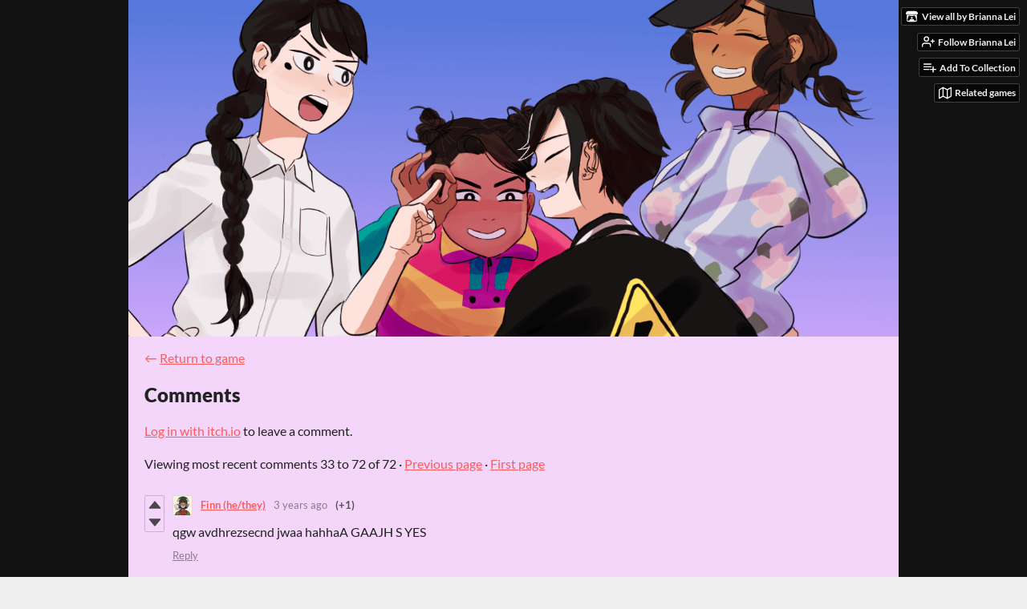

--- FILE ---
content_type: text/html
request_url: https://brianna-lei.itch.io/butterflysoupports/comments?after=0
body_size: 19069
content:
<!DOCTYPE HTML><html lang="en"><head><meta charset="UTF-8"/><meta content="#111" name="theme-color"/><meta content="https://img.itch.zone/aW1nLzUxMzIxNTYucG5n/original/LBqK%2Bp.png" property="og:image"/><link rel="icon" href="https://img.itch.zone/aW1nLzUxMzIxNTYucG5n/32x32%23/Bf0Hxn.png" type="image/png"/><meta content="itch.io" property="og:site_name"/><meta content="4503599627724030" property="twitter:account_id"/><meta content="width=device-width, initial-scale=1" name="viewport"/><meta content="games/884877" name="itch:path"/><meta content="@itchio" name="twitter:site"/><meta content="Comments 40 to 1 of 72" name="twitter:title"/><meta content="Unofficial Web and Android build of Butterfly Soup. Play in your browser" name="twitter:description"/><meta content="summary_large_image" name="twitter:card"/><meta content="https://img.itch.zone/aW1nLzUxMzIxNTYucG5n/508x254%23mb/rVS3AT.png" property="twitter:image"/><meta content="@brii_u" property="twitter:creator"/><meta content="https://brianna-lei.itch.io/butterflysoupports" name="twitter:url"/><title>Comments 40 to 1 of 72 - Butterfly Soup Web &amp; Android Ports by Brianna Lei</title><meta name="csrf_token" value="WyJHMGFhIiwxNzY4OTUxMzQxLCJGTlN1aHNLS29nR0tPZUMiXQ==.ju5x4XorPdG8AuJ6MWx2tOkYqjk=" /><link rel="stylesheet" href="https://static.itch.io/game.css?1768785863"/><script type="text/javascript">window.itchio_translations_url = 'https://static.itch.io/translations';</script><script src="https://static.itch.io/lib.min.js?1768785863" type="text/javascript"></script><script src="https://static.itch.io/bundle.min.js?1768785863" type="text/javascript"></script><script id="lib_react_src" data-src="https://static.itch.io/react.min.js?1768785863"></script><script src="https://static.itch.io/game.min.js?1768785863" type="text/javascript"></script><script type="text/javascript">I.current_user = null;I.subdomain = true;</script><script type="text/javascript">if (!window.location.hostname.match(/localhost/)) {      window.dataLayer = window.dataLayer || [];
      function gtag(){dataLayer.push(arguments);}
      gtag('js', new Date());
      gtag('config', "G-36R7NPBMLS", {});
      (function(d, t, s, m) {
        s = d.createElement(t);
        s.src = "https:\/\/www.googletagmanager.com\/gtag\/js?id=G-36R7NPBMLS";
        s.async = 1;
        m = d.getElementsByTagName(t)[0];
        m.parentNode.insertBefore(s, m);
      })(document, "script");
      }</script><style id="game_theme" type="text/css">:root{--itchio_ui_bg: #2c2c2c;--itchio_ui_bg_dark: #252525}.wrapper{--itchio_font_family: Lato;--itchio_bg_color: #111;--itchio_bg2_color: rgba(244, 214, 251, 1);--itchio_bg2_sub: #ddbfe4;--itchio_text_color: #222222;--itchio_link_color: #fa5c5c;--itchio_border_color: #db9aea;--itchio_button_color: #fa5c5c;--itchio_button_fg_color: #ffffff;--itchio_button_shadow_color: #e54747;background-color:#111;/*! */  /* */}.inner_column{color:#222222;font-family:Lato,Lato,LatoExtended,sans-serif;background-color:rgba(244, 214, 251, 1)}.inner_column ::selection{color:#ffffff;background:#fa5c5c}.inner_column ::-moz-selection{color:#ffffff;background:#fa5c5c}.inner_column h1,.inner_column h2,.inner_column h3,.inner_column h4,.inner_column h5,.inner_column h6{font-family:inherit;font-weight:900;color:inherit}.inner_column a,.inner_column .footer a{color:#fa5c5c}.inner_column .button,.inner_column .button:hover,.inner_column .button:active{background-color:#fa5c5c;color:#ffffff;text-shadow:0 1px 0px #e54747}.inner_column hr{background-color:#db9aea}.inner_column table{border-color:#db9aea}.inner_column .redactor-box .redactor-toolbar li a{color:#fa5c5c}.inner_column .redactor-box .redactor-toolbar li a:hover,.inner_column .redactor-box .redactor-toolbar li a:active,.inner_column .redactor-box .redactor-toolbar li a.redactor-act{background-color:#fa5c5c !important;color:#ffffff !important;text-shadow:0 1px 0px #e54747 !important}.inner_column .redactor-box .redactor-toolbar .re-button-tooltip{text-shadow:none}.game_frame{background:#ddbfe4;/*! */  /* */}.game_frame .embed_info{background-color:rgba(244, 214, 251, 0.85)}.game_loading .loader_bar .loader_bar_slider{background-color:#fa5c5c}.view_game_page .reward_row,.view_game_page .bundle_row{border-color:#ddbfe4 !important}.view_game_page .game_info_panel_widget{background:rgba(221, 191, 228, 1)}.view_game_page .star_value .star_fill{color:#fa5c5c}.view_game_page .rewards .quantity_input{background:rgba(247, 241, 249, 1);border-color:rgba(34, 34, 34, 0.5);color:#222222}.view_game_page .right_col{display:block}.game_devlog_page li .meta_row .post_likes{border-color:#ddbfe4}.game_devlog_post_page .post_like_button{box-shadow:inset 0 0 0 1px #db9aea}.game_comments_widget .community_post .post_footer a,.game_comments_widget .community_post .post_footer .vote_btn,.game_comments_widget .community_post .post_header .post_date a,.game_comments_widget .community_post .post_header .edit_message{color:rgba(34, 34, 34, 0.5)}.game_comments_widget .community_post .reveal_full_post_btn{background:linear-gradient(to bottom, transparent, #f4d6fb 50%, #f4d6fb);color:#fa5c5c}.game_comments_widget .community_post .post_votes{border-color:rgba(34, 34, 34, 0.2)}.game_comments_widget .community_post .post_votes .vote_btn:hover{background:rgba(34, 34, 34, 0.05)}.game_comments_widget .community_post .post_footer .vote_btn{border-color:rgba(34, 34, 34, 0.5)}.game_comments_widget .community_post .post_footer .vote_btn span{color:inherit}.game_comments_widget .community_post .post_footer .vote_btn:hover,.game_comments_widget .community_post .post_footer .vote_btn.voted{background-color:#fa5c5c;color:#ffffff;text-shadow:0 1px 0px #e54747;border-color:#fa5c5c}.game_comments_widget .form .redactor-box,.game_comments_widget .form .click_input,.game_comments_widget .form .forms_markdown_input_widget{border-color:rgba(34, 34, 34, 0.5);background:transparent}.game_comments_widget .form .redactor-layer,.game_comments_widget .form .redactor-toolbar,.game_comments_widget .form .click_input,.game_comments_widget .form .forms_markdown_input_widget{background:rgba(247, 241, 249, 1)}.game_comments_widget .form .forms_markdown_input_widget .markdown_toolbar button{color:inherit;opacity:0.6}.game_comments_widget .form .forms_markdown_input_widget .markdown_toolbar button:hover,.game_comments_widget .form .forms_markdown_input_widget .markdown_toolbar button:active{opacity:1;background-color:#fa5c5c !important;color:#ffffff !important;text-shadow:0 1px 0px #e54747 !important}.game_comments_widget .form .forms_markdown_input_widget .markdown_toolbar,.game_comments_widget .form .forms_markdown_input_widget li{border-color:rgba(34, 34, 34, 0.5)}.game_comments_widget .form textarea{border-color:rgba(34, 34, 34, 0.5);background:rgba(247, 241, 249, 1);color:inherit}.game_comments_widget .form .redactor-toolbar{border-color:rgba(34, 34, 34, 0.5)}.game_comments_widget .hint{color:rgba(34, 34, 34, 0.5)}.game_community_preview_widget .community_topic_row .topic_tag{background-color:#ddbfe4}.footer .svgicon,.view_game_page .more_information_toggle .svgicon{fill:#222222 !important}
</style></head><body class=" locale_en game_layout_widget layout_widget no_theme_toggle responsive" data-host="itch.io" data-page_name="game.comments"><ul id="user_tools" class="user_tools hidden"><li><a class="action_btn view_more" href="https://brianna-lei.itch.io"><svg class="svgicon icon_itchio_new" viewBox="0 0 262.728 235.452" width="18" height="16" role="img" aria-hidden version="1.1"><path d="M31.99 1.365C21.287 7.72.2 31.945 0 38.298v10.516C0 62.144 12.46 73.86 23.773 73.86c13.584 0 24.902-11.258 24.903-24.62 0 13.362 10.93 24.62 24.515 24.62 13.586 0 24.165-11.258 24.165-24.62 0 13.362 11.622 24.62 25.207 24.62h.246c13.586 0 25.208-11.258 25.208-24.62 0 13.362 10.58 24.62 24.164 24.62 13.585 0 24.515-11.258 24.515-24.62 0 13.362 11.32 24.62 24.903 24.62 11.313 0 23.773-11.714 23.773-25.046V38.298c-.2-6.354-21.287-30.58-31.988-36.933C180.118.197 157.056-.005 122.685 0c-34.37.003-81.228.54-90.697 1.365zm65.194 66.217a28.025 28.025 0 0 1-4.78 6.155c-5.128 5.014-12.157 8.122-19.906 8.122a28.482 28.482 0 0 1-19.948-8.126c-1.858-1.82-3.27-3.766-4.563-6.032l-.006.004c-1.292 2.27-3.092 4.215-4.954 6.037a28.5 28.5 0 0 1-19.948 8.12c-.934 0-1.906-.258-2.692-.528-1.092 11.372-1.553 22.24-1.716 30.164l-.002.045c-.02 4.024-.04 7.333-.06 11.93.21 23.86-2.363 77.334 10.52 90.473 19.964 4.655 56.7 6.775 93.555 6.788h.006c36.854-.013 73.59-2.133 93.554-6.788 12.883-13.14 10.31-66.614 10.52-90.474-.022-4.596-.04-7.905-.06-11.93l-.003-.045c-.162-7.926-.623-18.793-1.715-30.165-.786.27-1.757.528-2.692.528a28.5 28.5 0 0 1-19.948-8.12c-1.862-1.822-3.662-3.766-4.955-6.037l-.006-.004c-1.294 2.266-2.705 4.213-4.563 6.032a28.48 28.48 0 0 1-19.947 8.125c-7.748 0-14.778-3.11-19.906-8.123a28.025 28.025 0 0 1-4.78-6.155 27.99 27.99 0 0 1-4.736 6.155 28.49 28.49 0 0 1-19.95 8.124c-.27 0-.54-.012-.81-.02h-.007c-.27.008-.54.02-.813.02a28.49 28.49 0 0 1-19.95-8.123 27.992 27.992 0 0 1-4.736-6.155zm-20.486 26.49l-.002.01h.015c8.113.017 15.32 0 24.25 9.746 7.028-.737 14.372-1.105 21.722-1.094h.006c7.35-.01 14.694.357 21.723 1.094 8.93-9.747 16.137-9.73 24.25-9.746h.014l-.002-.01c3.833 0 19.166 0 29.85 30.007L210 165.244c8.504 30.624-2.723 31.373-16.727 31.4-20.768-.773-32.267-15.855-32.267-30.935-11.496 1.884-24.907 2.826-38.318 2.827h-.006c-13.412 0-26.823-.943-38.318-2.827 0 15.08-11.5 30.162-32.267 30.935-14.004-.027-25.23-.775-16.726-31.4L46.85 124.08c10.684-30.007 26.017-30.007 29.85-30.007zm45.985 23.582v.006c-.02.02-21.863 20.08-25.79 27.215l14.304-.573v12.474c0 .584 5.74.346 11.486.08h.006c5.744.266 11.485.504 11.485-.08v-12.474l14.304.573c-3.928-7.135-25.79-27.215-25.79-27.215v-.006l-.003.002z"/></svg><span class="full_label">View all by Brianna Lei</span><span class="mobile_label">Brianna Lei</span></a></li><li><a href="https://itch.io/login" data-user_id="40604" data-register_action="follow_user" data-follow_url="https://brianna-lei.itch.io/-/follow?source=game" class="follow_user_btn action_btn" data-unfollow_url="https://brianna-lei.itch.io/-/unfollow?source=game"><svg width="18" height="18" role="img" class="svgicon icon_user_plus on_follow" viewBox="0 0 24 24" stroke="currentColor" stroke-width="2" fill="none" stroke-linecap="round" stroke-linejoin="round" aria-hidden version="1.1"><path d="M16 21v-2a4 4 0 0 0-4-4H5a4 4 0 0 0-4 4v2"></path><circle cx="8.5" cy="7" r="4"></circle><line x1="20" y1="8" x2="20" y2="14"></line><line x1="23" y1="11" x2="17" y2="11"></line></svg><svg width="18" height="18" role="img" class="svgicon icon_user_check on_unfollow" viewBox="0 0 24 24" stroke="currentColor" stroke-width="2" fill="none" stroke-linecap="round" stroke-linejoin="round" aria-hidden version="1.1"><path d="M16 21v-2a4 4 0 0 0-4-4H5a4 4 0 0 0-4 4v2"></path><circle cx="8.5" cy="7" r="4"></circle><polyline points="17 11 19 13 23 9"></polyline></svg><span class="on_follow"><span class="full_label">Follow Brianna Lei</span><span class="mobile_label">Follow</span></span><span class="on_unfollow"><span class="full_label">Following Brianna Lei</span><span class="mobile_label">Following</span></span></a></li><li><a class="action_btn add_to_collection_btn" href="https://itch.io/login"><svg width="18" height="18" role="img" class="svgicon icon_collection_add2" viewBox="0 0 24 24" stroke="currentColor" stroke-width="2" fill="none" stroke-linecap="round" stroke-linejoin="round" aria-hidden version="1.1"><path d="M 1,6 H 14" /><path d="M 1,11 H 14" /><path d="m 1,16 h 9" /><path d="M 18,11 V 21" /><path d="M 13,16 H 23" /></svg><span class="full_label">Add To Collection</span><span class="mobile_label">Collection</span></a></li><li class="community_link"><a class="action_btn" href="https://brianna-lei.itch.io/butterflysoupports#comments"><svg width="18" height="18" role="img" class="svgicon icon_comment" viewBox="0 0 24 24" stroke="currentColor" stroke-width="2" fill="none" stroke-linecap="round" stroke-linejoin="round" aria-hidden version="1.1"><path d="M21 15a2 2 0 0 1-2 2H7l-4 4V5a2 2 0 0 1 2-2h14a2 2 0 0 1 2 2z" /></svg>Comments</a></li><li><a class="action_btn related_games_btn" href="https://itch.io/games-like/884877/butterflysoupports" target="_blank" data-label="related_btn"><svg width="18" height="18" role="img" class="svgicon icon_map" viewBox="0 0 24 24" stroke="currentColor" stroke-width="2" fill="none" stroke-linecap="round" stroke-linejoin="round" aria-hidden version="1.1"><polygon points="1 6 1 22 8 18 16 22 23 18 23 2 16 6 8 2 1 6"></polygon><line x1="8" y1="2" x2="8" y2="18"></line><line x1="16" y1="6" x2="16" y2="22"></line></svg> <span class="full_label">Related games</span><span class="mobile_label">Related</span></a></li></ul><script type="text/javascript">new I.GameUserTools('#user_tools')</script><div id="wrapper" class="main wrapper"><div id="inner_column" class="inner_column size_large family_lato"><div id="header" class="header align_center has_image"><a href="https://brianna-lei.itch.io/butterflysoupports"><img alt="Butterfly Soup Web &amp; Android Ports" src="https://img.itch.zone/aW1nLzUxMzE3NzEucG5n/original/aTX2jT.png"/></a><h1 class="game_title" itemprop="name">Butterfly Soup Web &amp; Android Ports</h1></div><div id="game_comments_409391" class="game_comments_page page_widget base_widget"><p class="breadcrumbs"><a href="https://brianna-lei.itch.io/butterflysoupports">← <span class="text">Return to game</span></a></p><div id="game_comments_1607915" class="game_comments_widget base_widget"><h2 id="comments">Comments</h2><p class="form_placeholder"><a data-register_action="comment" href="https://itch.io/login">Log in with itch.io</a> to leave a comment.</p><div id="community_topic_posts_5963874" class="community_topic_posts_widget base_widget"><div class="topic_pager "><span class="page_label">Viewing most recent comments <nobr><span>33</span> to <span>72</span> of 72</nobr></span> · <a class="page_link" href="https://brianna-lei.itch.io/butterflysoupports/comments?after=40">Previous page</a> · <a class="page_link" href="https://brianna-lei.itch.io/butterflysoupports/comments">First page</a></div><div id="community_post_list_8549973" class="community_post_list_widget base_widget"><div class="community_post has_vote_column" id="post-5382227" data-post="{&quot;id&quot;:5382227,&quot;user_id&quot;:4801594}"><div id="first-post" class="post_anchor"></div><div class="post_grid"><div class="post_votes"><a data-register_action="community_vote" href="https://itch.io/login" class="vote_up_btn vote_btn" title="Vote up"><svg class="svgicon icon_vote_up" viewBox="0 0 24 24" width="20" height="20" role="img" aria-hidden version="1.1"><polygon points="2 18 12 6 22 18" /></svg></a> <a data-register_action="community_vote" href="https://itch.io/login" class="vote_down_btn vote_btn" title="Vote down"><svg class="svgicon icon_vote_down" viewBox="0 0 24 24" width="20" height="20" role="img" aria-hidden version="1.1"><polygon points="2 6 12 18 22 6" /></svg></a></div><a class="avatar_container" href="https://itch.io/profile/finnis-dead"><div class="post_avatar" style="background-image: url(https://img.itch.zone/aW1nLzczMDM4MTEucG5n/25x25%23/MNFZSY.png)"></div></a><div class="post_header"><span class="post_author"><a href="https://itch.io/profile/finnis-dead">Finn (he/they)</a></span><span class="post_date" title="2022-02-13 03:50:48"><a href="https://itch.io/post/5382227">3 years ago</a></span><span class="vote_counts"><span class="upvotes">(+1)</span></span></div><div class="post_content"><div dir="auto" class="post_body user_formatted"><p>qgw avdhrezsecnd jwaa hahhaA GAAJH S YES</p></div><div class="post_footer"><a data-register_action="community_reply" class="post_action reply_btn" href="https://itch.io/login">Reply</a></div></div></div></div><div class="community_post has_vote_column" id="post-5248461" data-post="{&quot;id&quot;:5248461,&quot;user_id&quot;:5262886}"><div class="post_grid"><div class="post_votes"><a data-register_action="community_vote" href="https://itch.io/login" class="vote_up_btn vote_btn" title="Vote up"><svg class="svgicon icon_vote_up" viewBox="0 0 24 24" width="20" height="20" role="img" aria-hidden version="1.1"><polygon points="2 18 12 6 22 18" /></svg></a> <a data-register_action="community_vote" href="https://itch.io/login" class="vote_down_btn vote_btn" title="Vote down"><svg class="svgicon icon_vote_down" viewBox="0 0 24 24" width="20" height="20" role="img" aria-hidden version="1.1"><polygon points="2 6 12 18 22 6" /></svg></a></div><a class="avatar_container" href="https://itch.io/profile/itxtia"><div class="post_avatar" style="background-image: url(/static/images/frog-cyan.png)"></div></a><div class="post_header"><span class="post_author"><a href="https://itch.io/profile/itxtia">itxtia</a></span><span class="post_date" title="2022-01-21 02:31:37"><a href="https://itch.io/post/5248461">4 years ago</a></span><span class="vote_counts"></span></div><div class="post_content"><div dir="auto" class="post_body user_formatted"><p>it wont load</p></div><div class="post_footer"><a data-register_action="community_reply" class="post_action reply_btn" href="https://itch.io/login">Reply</a></div></div></div></div><div class="community_post has_vote_column" id="post-5227530" data-post="{&quot;id&quot;:5227530,&quot;user_id&quot;:5322370}"><div class="post_grid"><div class="post_votes"><a data-register_action="community_vote" href="https://itch.io/login" class="vote_up_btn vote_btn" title="Vote up"><svg class="svgicon icon_vote_up" viewBox="0 0 24 24" width="20" height="20" role="img" aria-hidden version="1.1"><polygon points="2 18 12 6 22 18" /></svg></a> <a data-register_action="community_vote" href="https://itch.io/login" class="vote_down_btn vote_btn" title="Vote down"><svg class="svgicon icon_vote_down" viewBox="0 0 24 24" width="20" height="20" role="img" aria-hidden version="1.1"><polygon points="2 6 12 18 22 6" /></svg></a></div><a class="avatar_container" href="https://itch.io/profile/jjcrew"><div class="post_avatar" style="background-image: url(/static/images/frog.png)"></div></a><div class="post_header"><span class="post_author"><a href="https://itch.io/profile/jjcrew">JJCrew</a></span><span class="post_date" title="2022-01-17 00:35:23"><a href="https://itch.io/post/5227530">4 years ago</a></span><span class="vote_counts"></span></div><div class="post_content"><div dir="auto" class="post_body user_formatted"><p>Just completed it, Thanks for the Web Port! Amazing game, I f I do say so myself!</p></div><div class="post_footer"><a data-register_action="community_reply" class="post_action reply_btn" href="https://itch.io/login">Reply</a></div></div></div></div><div class="community_post has_vote_column" id="post-5226376" data-post="{&quot;id&quot;:5226376,&quot;user_id&quot;:5322370}"><div class="post_grid"><div class="post_votes"><a data-register_action="community_vote" href="https://itch.io/login" class="vote_up_btn vote_btn" title="Vote up"><svg class="svgicon icon_vote_up" viewBox="0 0 24 24" width="20" height="20" role="img" aria-hidden version="1.1"><polygon points="2 18 12 6 22 18" /></svg></a> <a data-register_action="community_vote" href="https://itch.io/login" class="vote_down_btn vote_btn" title="Vote down"><svg class="svgicon icon_vote_down" viewBox="0 0 24 24" width="20" height="20" role="img" aria-hidden version="1.1"><polygon points="2 6 12 18 22 6" /></svg></a></div><a class="avatar_container" href="https://itch.io/profile/jjcrew"><div class="post_avatar" style="background-image: url(/static/images/frog.png)"></div></a><div class="post_header"><span class="post_author"><a href="https://itch.io/profile/jjcrew">JJCrew</a></span><span class="post_date" title="2022-01-16 20:33:36"><a href="https://itch.io/post/5226376">4 years ago</a></span> <span class="edit_message">(1 edit)</span> <span class="vote_counts"><span class="upvotes">(+2)</span></span></div><div class="post_content"><div dir="auto" class="post_body user_formatted"><p>&quot;This is America! Everyone has a gun!&quot;</p>
<p>I&#x27;m already loving it</p><p><br></p><p>(Oh yeah they said &quot;I love you&quot; before knowing what it actually meant&nbsp;&nbsp;( ͡° ͜ʖ ͡°) ) </p></div><div class="post_footer"><a data-register_action="community_reply" class="post_action reply_btn" href="https://itch.io/login">Reply</a></div></div></div></div><div class="community_post has_replies has_vote_column" id="post-5218136" data-post="{&quot;id&quot;:5218136,&quot;user_id&quot;:4790947}"><div class="post_grid"><div class="post_votes"><a data-register_action="community_vote" href="https://itch.io/login" class="vote_up_btn vote_btn" title="Vote up"><svg class="svgicon icon_vote_up" viewBox="0 0 24 24" width="20" height="20" role="img" aria-hidden version="1.1"><polygon points="2 18 12 6 22 18" /></svg></a> <a data-register_action="community_vote" href="https://itch.io/login" class="vote_down_btn vote_btn" title="Vote down"><svg class="svgicon icon_vote_down" viewBox="0 0 24 24" width="20" height="20" role="img" aria-hidden version="1.1"><polygon points="2 6 12 18 22 6" /></svg></a></div><a class="avatar_container" href="https://itch.io/profile/freestyle11851"><div class="post_avatar" style="background-image: url(/static/images/frog-red.png)"></div></a><div class="post_header"><span class="post_author"><a href="https://itch.io/profile/freestyle11851">freestyle11851</a></span><span class="post_date" title="2022-01-15 06:42:38"><a href="https://itch.io/post/5218136">4 years ago</a></span><span class="vote_counts"><span class="upvotes">(+10)</span></span></div><div class="post_content"><div dir="auto" class="post_body user_formatted"><p>greatest scene by far.<img src="https://img.itch.zone/aW1nLzc4ODIxNDAucG5n/original/C1%2FpEz.png" loading="lazy"></p></div><div class="post_footer"><a data-register_action="community_reply" class="post_action reply_btn" href="https://itch.io/login">Reply</a></div></div></div></div><div class="community_post_replies top_level_replies"><div class="community_post is_reply has_vote_column" id="post-5918278" data-post="{&quot;id&quot;:5918278,&quot;user_id&quot;:3204566}"><div class="post_grid"><div class="post_votes"><a data-register_action="community_vote" href="https://itch.io/login" class="vote_up_btn vote_btn" title="Vote up"><svg class="svgicon icon_vote_up" viewBox="0 0 24 24" width="20" height="20" role="img" aria-hidden version="1.1"><polygon points="2 18 12 6 22 18" /></svg></a> <a data-register_action="community_vote" href="https://itch.io/login" class="vote_down_btn vote_btn" title="Vote down"><svg class="svgicon icon_vote_down" viewBox="0 0 24 24" width="20" height="20" role="img" aria-hidden version="1.1"><polygon points="2 6 12 18 22 6" /></svg></a></div><a class="avatar_container" href="https://itch.io/profile/golcen"><div class="post_avatar" style="background-image: url(https://img.itch.zone/aW1nLzQwNTQzNjEucG5n/25x25%23/P85Wcj.png)"></div></a><div class="post_header"><span class="post_author"><a href="https://itch.io/profile/golcen">Golcen</a></span><span class="post_date" title="2022-05-22 22:44:20"><a href="https://itch.io/post/5918278">3 years ago</a></span><span class="vote_counts"><span class="upvotes">(+1)</span></span></div><div class="post_content"><div dir="auto" class="post_body user_formatted"><p>I agree with you😎</p></div><div class="post_footer"><a data-register_action="community_reply" class="post_action reply_btn" href="https://itch.io/login">Reply</a></div></div></div></div></div><div class="community_post has_vote_column" id="post-5174851" data-post="{&quot;id&quot;:5174851,&quot;user_id&quot;:5262886}"><div class="post_grid"><div class="post_votes"><a data-register_action="community_vote" href="https://itch.io/login" class="vote_up_btn vote_btn" title="Vote up"><svg class="svgicon icon_vote_up" viewBox="0 0 24 24" width="20" height="20" role="img" aria-hidden version="1.1"><polygon points="2 18 12 6 22 18" /></svg></a> <a data-register_action="community_vote" href="https://itch.io/login" class="vote_down_btn vote_btn" title="Vote down"><svg class="svgicon icon_vote_down" viewBox="0 0 24 24" width="20" height="20" role="img" aria-hidden version="1.1"><polygon points="2 6 12 18 22 6" /></svg></a></div><a class="avatar_container" href="https://itch.io/profile/itxtia"><div class="post_avatar" style="background-image: url(/static/images/frog-cyan.png)"></div></a><div class="post_header"><span class="post_author"><a href="https://itch.io/profile/itxtia">itxtia</a></span><span class="post_date" title="2022-01-07 20:16:47"><a href="https://itch.io/post/5174851">4 years ago</a></span><span class="vote_counts"></span></div><div class="post_content"><div dir="auto" class="post_body user_formatted"><p>it dose not load</p></div><div class="post_footer"><a data-register_action="community_reply" class="post_action reply_btn" href="https://itch.io/login">Reply</a></div></div></div></div><div class="community_post has_vote_column" id="post-5144679" data-post="{&quot;id&quot;:5144679,&quot;user_id&quot;:5209929}"><div class="post_grid"><div class="post_votes"><a data-register_action="community_vote" href="https://itch.io/login" class="vote_up_btn vote_btn" title="Vote up"><svg class="svgicon icon_vote_up" viewBox="0 0 24 24" width="20" height="20" role="img" aria-hidden version="1.1"><polygon points="2 18 12 6 22 18" /></svg></a> <a data-register_action="community_vote" href="https://itch.io/login" class="vote_down_btn vote_btn" title="Vote down"><svg class="svgicon icon_vote_down" viewBox="0 0 24 24" width="20" height="20" role="img" aria-hidden version="1.1"><polygon points="2 6 12 18 22 6" /></svg></a></div><a class="avatar_container" href="https://itch.io/profile/pumpoplop"><div class="post_avatar" style="background-image: url(https://img.itch.zone/aW1nLzc3MDY5MjQuZ2lm/25x25%23/PWtDn9.gif)"></div></a><div class="post_header"><span class="post_author"><a href="https://itch.io/profile/pumpoplop">pumpoplop</a></span><span class="post_date" title="2022-01-01 09:27:08"><a href="https://itch.io/post/5144679">4 years ago</a></span><span class="vote_counts"><span class="upvotes">(+1)</span></span></div><div class="post_content"><div dir="auto" class="post_body user_formatted"><p>My gay ass is loving this&nbsp;</p></div><div class="post_footer"><a data-register_action="community_reply" class="post_action reply_btn" href="https://itch.io/login">Reply</a></div></div></div></div><div class="community_post has_vote_column" id="post-5000659" data-post="{&quot;id&quot;:5000659,&quot;user_id&quot;:4854064}"><div class="post_grid"><div class="post_votes"><a data-register_action="community_vote" href="https://itch.io/login" class="vote_up_btn vote_btn" title="Vote up"><svg class="svgicon icon_vote_up" viewBox="0 0 24 24" width="20" height="20" role="img" aria-hidden version="1.1"><polygon points="2 18 12 6 22 18" /></svg></a> <a data-register_action="community_vote" href="https://itch.io/login" class="vote_down_btn vote_btn" title="Vote down"><svg class="svgicon icon_vote_down" viewBox="0 0 24 24" width="20" height="20" role="img" aria-hidden version="1.1"><polygon points="2 6 12 18 22 6" /></svg></a></div><a class="avatar_container" href="https://itch.io/profile/fleurkyy"><div class="post_avatar" style="background-image: url(/static/images/frog-blue.png)"></div></a><div class="post_header"><span class="post_author"><a href="https://itch.io/profile/fleurkyy">FleurkyY</a></span><span class="post_date" title="2021-12-01 00:21:28"><a href="https://itch.io/post/5000659">4 years ago</a></span><span class="vote_counts"></span></div><div class="post_content"><div dir="auto" class="post_body user_formatted"><p>This game is really good !!!!</p></div><div class="post_footer"><a data-register_action="community_reply" class="post_action reply_btn" href="https://itch.io/login">Reply</a></div></div></div></div><div class="community_post has_vote_column" id="post-4928773" data-post="{&quot;id&quot;:4928773,&quot;user_id&quot;:5090487}"><div class="post_grid"><div class="post_votes"><a data-register_action="community_vote" href="https://itch.io/login" class="vote_up_btn vote_btn" title="Vote up"><svg class="svgicon icon_vote_up" viewBox="0 0 24 24" width="20" height="20" role="img" aria-hidden version="1.1"><polygon points="2 18 12 6 22 18" /></svg></a> <a data-register_action="community_vote" href="https://itch.io/login" class="vote_down_btn vote_btn" title="Vote down"><svg class="svgicon icon_vote_down" viewBox="0 0 24 24" width="20" height="20" role="img" aria-hidden version="1.1"><polygon points="2 6 12 18 22 6" /></svg></a></div><a class="avatar_container" href="https://itch.io/profile/themantetsu"><div class="post_avatar" style="background-image: url(/static/images/frog-red.png)"></div></a><div class="post_header"><span class="post_author"><a href="https://itch.io/profile/themantetsu">THEMANtetsu</a></span><span class="post_date" title="2021-11-15 00:52:05"><a href="https://itch.io/post/4928773">4 years ago</a></span><span class="vote_counts"><span class="upvotes">(+1)</span></span></div><div class="post_content"><div dir="auto" class="post_body user_formatted"><p>i love this game so much i never got to play this kind of game in a while i love the humor and everything about the game I LOVE IT!!!!!!!</p></div><div class="post_footer"><a data-register_action="community_reply" class="post_action reply_btn" href="https://itch.io/login">Reply</a></div></div></div></div><div class="community_post disabled has_replies is_deleted has_vote_column deleted" id="post-4776637" data-post="{&quot;id&quot;:4776637,&quot;user_id&quot;:4851204}"><div class="post_grid"><div class="post_votes"><a data-register_action="community_vote" href="https://itch.io/login" class="vote_up_btn vote_btn" title="Vote up"><svg class="svgicon icon_vote_up" viewBox="0 0 24 24" width="20" height="20" role="img" aria-hidden version="1.1"><polygon points="2 18 12 6 22 18" /></svg></a> <a data-register_action="community_vote" href="https://itch.io/login" class="vote_down_btn vote_btn" title="Vote down"><svg class="svgicon icon_vote_down" viewBox="0 0 24 24" width="20" height="20" role="img" aria-hidden version="1.1"><polygon points="2 6 12 18 22 6" /></svg></a></div><div class="avatar_container"><div class="post_avatar" style="background-image: url(https://static.itch.io/images/frog-sad.svg)"></div></div><div class="post_header"><span class="post_author"><strong class="name_placeholder">Deleted post</strong></span><span class="post_date" title="2021-10-22 06:44:32"><a href="https://itch.io/post/4776637">4 years ago</a></span></div><div class="post_content"><div class="post_body"><em class="deleted_message">Deleted <span class="2024-03-14 07:49:37">1 year ago</span></em></div><div class="post_footer"><a data-register_action="community_reply" class="post_action reply_btn" href="https://itch.io/login">Reply</a></div></div></div></div><div class="community_post_replies top_level_replies"><div class="community_post has_replies is_reply has_vote_column" id="post-4783798" data-post="{&quot;id&quot;:4783798,&quot;user_id&quot;:458504}"><div class="post_grid"><div class="post_votes"><a data-register_action="community_vote" href="https://itch.io/login" class="vote_up_btn vote_btn" title="Vote up"><svg class="svgicon icon_vote_up" viewBox="0 0 24 24" width="20" height="20" role="img" aria-hidden version="1.1"><polygon points="2 18 12 6 22 18" /></svg></a> <a data-register_action="community_vote" href="https://itch.io/login" class="vote_down_btn vote_btn" title="Vote down"><svg class="svgicon icon_vote_down" viewBox="0 0 24 24" width="20" height="20" role="img" aria-hidden version="1.1"><polygon points="2 6 12 18 22 6" /></svg></a></div><a class="avatar_container" href="https://itch.io/profile/hackerncoder"><div class="post_avatar" style="background-image: url(https://img.itch.zone/aW1nLzExNDE1ODc5LmpwZWc=/25x25%23/Q%2B0SdS.jpeg)"></div></a><div class="post_header"><span class="post_author"><a href="https://itch.io/profile/hackerncoder">HackerNCoder</a></span><span class="post_date" title="2021-10-23 16:34:01"><a href="https://itch.io/post/4783798">4 years ago</a></span><span class="vote_counts"><span class="upvotes">(+1)</span></span></div><div class="post_content"><div dir="auto" class="post_body user_formatted"><p>Ok, I’ve added the trigger warning from the official page. I guess people are finding this through somewhere else that isn’t that?</p>
</div><div class="post_footer"><a data-register_action="community_reply" class="post_action reply_btn" href="https://itch.io/login">Reply</a></div></div></div></div><div class="community_post_replies"><div class="community_post has_replies is_reply has_vote_column" id="post-4786962" data-post="{&quot;id&quot;:4786962,&quot;user_id&quot;:4851204}"><div class="post_grid"><div class="post_votes"><a data-register_action="community_vote" href="https://itch.io/login" class="vote_up_btn vote_btn" title="Vote up"><svg class="svgicon icon_vote_up" viewBox="0 0 24 24" width="20" height="20" role="img" aria-hidden version="1.1"><polygon points="2 18 12 6 22 18" /></svg></a> <a data-register_action="community_vote" href="https://itch.io/login" class="vote_down_btn vote_btn" title="Vote down"><svg class="svgicon icon_vote_down" viewBox="0 0 24 24" width="20" height="20" role="img" aria-hidden version="1.1"><polygon points="2 6 12 18 22 6" /></svg></a></div><a class="avatar_container" href="https://itch.io/profile/aftonstan"><div class="post_avatar" style="background-image: url(/static/images/frog-blue.png)"></div></a><div class="post_header"><span class="post_author"><a href="https://itch.io/profile/aftonstan">aftonstan</a></span><span class="post_date" title="2021-10-24 02:36:55"><a href="https://itch.io/post/4786962">4 years ago</a></span><span class="vote_counts"><span class="upvotes">(+1)</span><span class="downvotes">(-1)</span></span></div><div class="post_content"><div dir="auto" class="post_body user_formatted"><p>Thank you. Usually people just get angry and defensive, It&#x27;s nice to have someone who actually cares. ^v^</p></div><div class="post_footer"><a data-register_action="community_reply" class="post_action reply_btn" href="https://itch.io/login">Reply</a></div></div></div></div><div class="community_post_replies"><div class="community_post has_replies is_reply has_vote_column" id="post-4791067" data-post="{&quot;id&quot;:4791067,&quot;user_id&quot;:458504}"><div class="post_grid"><div class="post_votes"><a data-register_action="community_vote" href="https://itch.io/login" class="vote_up_btn vote_btn" title="Vote up"><svg class="svgicon icon_vote_up" viewBox="0 0 24 24" width="20" height="20" role="img" aria-hidden version="1.1"><polygon points="2 18 12 6 22 18" /></svg></a> <a data-register_action="community_vote" href="https://itch.io/login" class="vote_down_btn vote_btn" title="Vote down"><svg class="svgicon icon_vote_down" viewBox="0 0 24 24" width="20" height="20" role="img" aria-hidden version="1.1"><polygon points="2 6 12 18 22 6" /></svg></a></div><a class="avatar_container" href="https://itch.io/profile/hackerncoder"><div class="post_avatar" style="background-image: url(https://img.itch.zone/aW1nLzExNDE1ODc5LmpwZWc=/25x25%23/Q%2B0SdS.jpeg)"></div></a><div class="post_header"><span class="post_author"><a href="https://itch.io/profile/hackerncoder">HackerNCoder</a></span><span class="post_date" title="2021-10-24 17:53:01"><a href="https://itch.io/post/4791067">4 years ago</a></span><span class="vote_counts"><span class="upvotes">(+1)</span><span class="downvotes">(-1)</span></span></div><div class="post_content"><div dir="auto" class="post_body user_formatted"><p>This is totally my fault, there is a trigger warning on the <a href="https://brianna-lei.itch.io/butterfly-soup">games official page</a>, and it should be here to.</p>
</div><div class="post_footer"><a data-register_action="community_reply" class="post_action reply_btn" href="https://itch.io/login">Reply</a></div></div></div></div><div class="community_post_replies"><div class="community_post is_reply has_vote_column" id="post-4806485" data-post="{&quot;id&quot;:4806485,&quot;user_id&quot;:4851204}"><div class="post_grid"><div class="post_votes"><a data-register_action="community_vote" href="https://itch.io/login" class="vote_up_btn vote_btn" title="Vote up"><svg class="svgicon icon_vote_up" viewBox="0 0 24 24" width="20" height="20" role="img" aria-hidden version="1.1"><polygon points="2 18 12 6 22 18" /></svg></a> <a data-register_action="community_vote" href="https://itch.io/login" class="vote_down_btn vote_btn" title="Vote down"><svg class="svgicon icon_vote_down" viewBox="0 0 24 24" width="20" height="20" role="img" aria-hidden version="1.1"><polygon points="2 6 12 18 22 6" /></svg></a></div><a class="avatar_container" href="https://itch.io/profile/aftonstan"><div class="post_avatar" style="background-image: url(/static/images/frog-blue.png)"></div></a><div class="post_header"><span class="post_author"><a href="https://itch.io/profile/aftonstan">aftonstan</a></span><span class="post_date" title="2021-10-27 01:07:45"><a href="https://itch.io/post/4806485">4 years ago</a></span> <span class="edit_message">(1 edit)</span> <span class="vote_counts"><span class="downvotes">(-1)</span></span></div><div class="post_content"><div dir="auto" class="post_body user_formatted"><p>Regardless of whether it was your fault, I&#x27;m still happy that you are actively trying to make things better.&nbsp; And that you made such a good game.</p></div><div class="post_footer"><a data-register_action="community_reply" class="post_action reply_btn" href="https://itch.io/login">Reply</a></div></div></div></div></div></div></div></div><div class="community_post has_replies has_vote_column" id="post-4490065" data-post="{&quot;id&quot;:4490065,&quot;user_id&quot;:4272028}"><div class="post_grid"><div class="post_votes"><a data-register_action="community_vote" href="https://itch.io/login" class="vote_up_btn vote_btn" title="Vote up"><svg class="svgicon icon_vote_up" viewBox="0 0 24 24" width="20" height="20" role="img" aria-hidden version="1.1"><polygon points="2 18 12 6 22 18" /></svg></a> <a data-register_action="community_vote" href="https://itch.io/login" class="vote_down_btn vote_btn" title="Vote down"><svg class="svgicon icon_vote_down" viewBox="0 0 24 24" width="20" height="20" role="img" aria-hidden version="1.1"><polygon points="2 6 12 18 22 6" /></svg></a></div><a class="avatar_container" href="https://itch.io/profile/panini-bredd"><div class="post_avatar" style="background-image: url(https://img.itch.zone/aW1nLzY2MDU1NTQucG5n/25x25%23/lQ4UnX.png)"></div></a><div class="post_header"><span class="post_author"><a href="https://itch.io/profile/panini-bredd">panini_bredd</a></span><span class="post_date" title="2021-09-06 19:05:56"><a href="https://itch.io/post/4490065">4 years ago</a></span> <span class="edit_message">(1 edit)</span> <span class="vote_counts"><span class="upvotes">(+3)</span></span></div><div class="post_content"><div dir="auto" class="post_body user_formatted"><p>there is no day where I dont think about this game. Its so simple but it swooped me off the earth, I loved every minute of it. I gave out a lot of 5 star reviews but this is trurly my favourite game on this site.</p><p><br></p><p>ps. it will stay permamently on my phone and Im gonna play it again on my school train</p></div><div class="post_footer"><a data-register_action="community_reply" class="post_action reply_btn" href="https://itch.io/login">Reply</a></div></div></div></div><div class="community_post_replies top_level_replies"><div class="community_post is_reply has_vote_column" id="post-4492135" data-post="{&quot;id&quot;:4492135,&quot;user_id&quot;:458504}"><div class="post_grid"><div class="post_votes"><a data-register_action="community_vote" href="https://itch.io/login" class="vote_up_btn vote_btn" title="Vote up"><svg class="svgicon icon_vote_up" viewBox="0 0 24 24" width="20" height="20" role="img" aria-hidden version="1.1"><polygon points="2 18 12 6 22 18" /></svg></a> <a data-register_action="community_vote" href="https://itch.io/login" class="vote_down_btn vote_btn" title="Vote down"><svg class="svgicon icon_vote_down" viewBox="0 0 24 24" width="20" height="20" role="img" aria-hidden version="1.1"><polygon points="2 6 12 18 22 6" /></svg></a></div><a class="avatar_container" href="https://itch.io/profile/hackerncoder"><div class="post_avatar" style="background-image: url(https://img.itch.zone/aW1nLzExNDE1ODc5LmpwZWc=/25x25%23/Q%2B0SdS.jpeg)"></div></a><div class="post_header"><span class="post_author"><a href="https://itch.io/profile/hackerncoder">HackerNCoder</a></span><span class="post_date" title="2021-09-06 22:58:34"><a href="https://itch.io/post/4492135">4 years ago</a></span><span class="vote_counts"><span class="upvotes">(+2)</span></span></div><div class="post_content"><div dir="auto" class="post_body user_formatted"><p>Thanks for the review!
I too think this is my favourite game, ever.</p>
<p>ps. that’s why I made this.</p>
</div><div class="post_footer"><a data-register_action="community_reply" class="post_action reply_btn" href="https://itch.io/login">Reply</a></div></div></div></div></div><div class="community_post has_replies has_vote_column" id="post-4327244" data-post="{&quot;id&quot;:4327244,&quot;user_id&quot;:4725120}"><div class="post_grid"><div class="post_votes"><a data-register_action="community_vote" href="https://itch.io/login" class="vote_up_btn vote_btn" title="Vote up"><svg class="svgicon icon_vote_up" viewBox="0 0 24 24" width="20" height="20" role="img" aria-hidden version="1.1"><polygon points="2 18 12 6 22 18" /></svg></a> <a data-register_action="community_vote" href="https://itch.io/login" class="vote_down_btn vote_btn" title="Vote down"><svg class="svgicon icon_vote_down" viewBox="0 0 24 24" width="20" height="20" role="img" aria-hidden version="1.1"><polygon points="2 6 12 18 22 6" /></svg></a></div><a class="avatar_container" href="https://itch.io/profile/nemesis-stars"><div class="post_avatar" style="background-image: url(https://img.itch.zone/aW1nLzEyMTQ2OTY5LmpwZw==/25x25%23/jWs5M8.jpg)"></div></a><div class="post_header"><span class="post_author"><a href="https://itch.io/profile/nemesis-stars">Nemesis stars....</a></span><span class="post_date" title="2021-08-22 20:36:52"><a href="https://itch.io/post/4327244">4 years ago</a></span><span class="vote_counts"></span></div><div class="post_content"><div dir="auto" class="post_body user_formatted"><p>The game was good and I enjoyed it, but this style of game is a bit boring</p></div><div class="post_footer"><a data-register_action="community_reply" class="post_action reply_btn" href="https://itch.io/login">Reply</a></div></div></div></div><div class="community_post_replies top_level_replies"><div class="community_post is_reply has_vote_column" id="post-7535125" data-post="{&quot;id&quot;:7535125,&quot;user_id&quot;:7332014}"><div class="post_grid"><div class="post_votes"><a data-register_action="community_vote" href="https://itch.io/login" class="vote_up_btn vote_btn" title="Vote up"><svg class="svgicon icon_vote_up" viewBox="0 0 24 24" width="20" height="20" role="img" aria-hidden version="1.1"><polygon points="2 18 12 6 22 18" /></svg></a> <a data-register_action="community_vote" href="https://itch.io/login" class="vote_down_btn vote_btn" title="Vote down"><svg class="svgicon icon_vote_down" viewBox="0 0 24 24" width="20" height="20" role="img" aria-hidden version="1.1"><polygon points="2 6 12 18 22 6" /></svg></a></div><a class="avatar_container" href="https://itch.io/profile/daskillz2023"><div class="post_avatar" style="background-image: url(/static/images/frog-blue.png)"></div></a><div class="post_header"><span class="post_author"><a href="https://itch.io/profile/daskillz2023">DaSkillz2023</a></span><span class="post_date" title="2023-03-25 07:42:33"><a href="https://itch.io/post/7535125">2 years ago</a></span><span class="vote_counts"><span class="upvotes">(+1)</span></span></div><div class="post_content"><div dir="auto" class="post_body user_formatted"><p>Its a visual novel so i see that its a style most people wouldnt find appealing</p></div><div class="post_footer"><a data-register_action="community_reply" class="post_action reply_btn" href="https://itch.io/login">Reply</a></div></div></div></div></div><div class="community_post has_vote_column" id="post-4184574" data-post="{&quot;id&quot;:4184574,&quot;user_id&quot;:4723986}"><div class="post_grid"><div class="post_votes"><a data-register_action="community_vote" href="https://itch.io/login" class="vote_up_btn vote_btn" title="Vote up"><svg class="svgicon icon_vote_up" viewBox="0 0 24 24" width="20" height="20" role="img" aria-hidden version="1.1"><polygon points="2 18 12 6 22 18" /></svg></a> <a data-register_action="community_vote" href="https://itch.io/login" class="vote_down_btn vote_btn" title="Vote down"><svg class="svgicon icon_vote_down" viewBox="0 0 24 24" width="20" height="20" role="img" aria-hidden version="1.1"><polygon points="2 6 12 18 22 6" /></svg></a></div><a class="avatar_container" href="https://itch.io/profile/yuikkj"><div class="post_avatar" style="background-image: url(/static/images/frog-cyan.png)"></div></a><div class="post_header"><span class="post_author"><a href="https://itch.io/profile/yuikkj">Yuikkj</a></span><span class="post_date" title="2021-08-02 06:45:24"><a href="https://itch.io/post/4184574">4 years ago</a></span><span class="vote_counts"><span class="upvotes">(+2)</span></span></div><div class="post_content"><div dir="auto" class="post_body user_formatted"><pre>
It&#x27;s just incredible, all the characters have all my heart. Thank you so much to the creator of this perfection &lt;33 (sorry if the text looks weird i&#x27;m using the translator :)</pre><p>&nbsp;</p></div><div class="post_footer"><a data-register_action="community_reply" class="post_action reply_btn" href="https://itch.io/login">Reply</a></div></div></div></div><div class="community_post has_vote_column" id="post-4136041" data-post="{&quot;id&quot;:4136041,&quot;user_id&quot;:4691464}"><div class="post_grid"><div class="post_votes"><a data-register_action="community_vote" href="https://itch.io/login" class="vote_up_btn vote_btn" title="Vote up"><svg class="svgicon icon_vote_up" viewBox="0 0 24 24" width="20" height="20" role="img" aria-hidden version="1.1"><polygon points="2 18 12 6 22 18" /></svg></a> <a data-register_action="community_vote" href="https://itch.io/login" class="vote_down_btn vote_btn" title="Vote down"><svg class="svgicon icon_vote_down" viewBox="0 0 24 24" width="20" height="20" role="img" aria-hidden version="1.1"><polygon points="2 6 12 18 22 6" /></svg></a></div><a class="avatar_container" href="https://itch.io/profile/icarusgold"><div class="post_avatar" style="background-image: url(/static/images/frog-blue.png)"></div></a><div class="post_header"><span class="post_author"><a href="https://itch.io/profile/icarusgold">IcarusGold</a></span><span class="post_date" title="2021-07-26 21:54:14"><a href="https://itch.io/post/4136041">4 years ago</a></span><span class="vote_counts"><span class="upvotes">(+3)</span></span></div><div class="post_content"><div dir="auto" class="post_body user_formatted"><p>me when women: &quot;awooga&quot;</p></div><div class="post_footer"><a data-register_action="community_reply" class="post_action reply_btn" href="https://itch.io/login">Reply</a></div></div></div></div><div class="community_post has_vote_column" id="post-3892299" data-post="{&quot;id&quot;:3892299,&quot;user_id&quot;:4602795}"><div class="post_grid"><div class="post_votes"><a data-register_action="community_vote" href="https://itch.io/login" class="vote_up_btn vote_btn" title="Vote up"><svg class="svgicon icon_vote_up" viewBox="0 0 24 24" width="20" height="20" role="img" aria-hidden version="1.1"><polygon points="2 18 12 6 22 18" /></svg></a> <a data-register_action="community_vote" href="https://itch.io/login" class="vote_down_btn vote_btn" title="Vote down"><svg class="svgicon icon_vote_down" viewBox="0 0 24 24" width="20" height="20" role="img" aria-hidden version="1.1"><polygon points="2 6 12 18 22 6" /></svg></a></div><a class="avatar_container" href="https://itch.io/profile/kvrxmii"><div class="post_avatar" style="background-image: url(https://img.itch.zone/aW1nLzYzODMxOTgucG5n/25x25%23/mKt26h.png)"></div></a><div class="post_header"><span class="post_author"><a href="https://itch.io/profile/kvrxmii">Kuromi</a></span><span class="post_date" title="2021-06-28 21:38:21"><a href="https://itch.io/post/3892299">4 years ago</a></span><span class="vote_counts"><span class="upvotes">(+2)</span></span></div><div class="post_content"><div dir="auto" class="post_body user_formatted"><p>I love this visual novel!&nbsp;It&#x27;s amazing, I really recommend this</p></div><div class="post_footer"><a data-register_action="community_reply" class="post_action reply_btn" href="https://itch.io/login">Reply</a></div></div></div></div><div class="community_post has_vote_column" id="post-3875522" data-post="{&quot;id&quot;:3875522,&quot;user_id&quot;:4554497}"><div class="post_grid"><div class="post_votes"><a data-register_action="community_vote" href="https://itch.io/login" class="vote_up_btn vote_btn" title="Vote up"><svg class="svgicon icon_vote_up" viewBox="0 0 24 24" width="20" height="20" role="img" aria-hidden version="1.1"><polygon points="2 18 12 6 22 18" /></svg></a> <a data-register_action="community_vote" href="https://itch.io/login" class="vote_down_btn vote_btn" title="Vote down"><svg class="svgicon icon_vote_down" viewBox="0 0 24 24" width="20" height="20" role="img" aria-hidden version="1.1"><polygon points="2 6 12 18 22 6" /></svg></a></div><a class="avatar_container" href="https://itch.io/profile/weirdbug14"><div class="post_avatar" style="background-image: url(/static/images/frog-red.png)"></div></a><div class="post_header"><span class="post_author"><a href="https://itch.io/profile/weirdbug14">WeirdBug14+</a></span><span class="post_date" title="2021-06-27 01:30:22"><a href="https://itch.io/post/3875522">4 years ago</a></span><span class="vote_counts"><span class="upvotes">(+2)</span></span></div><div class="post_content"><div dir="auto" class="post_body user_formatted"><p>Amazing.......... Just FREAKING AMAZING.&nbsp;</p><p><em>JUST TRY THIS STORY AND U WON&#x27;T REGRET IT.&nbsp; ALTHOUGH I FINISHED A LITTLE LONGER THAN EXPECTED, IT&#x27;S STILL AMAZING EITHER WAY</em></p></div><div class="post_footer"><a data-register_action="community_reply" class="post_action reply_btn" href="https://itch.io/login">Reply</a></div></div></div></div><div class="community_post has_replies has_vote_column" id="post-3855717" data-post="{&quot;id&quot;:3855717,&quot;user_id&quot;:968317}"><div class="post_grid"><div class="post_votes"><a data-register_action="community_vote" href="https://itch.io/login" class="vote_up_btn vote_btn" title="Vote up"><svg class="svgicon icon_vote_up" viewBox="0 0 24 24" width="20" height="20" role="img" aria-hidden version="1.1"><polygon points="2 18 12 6 22 18" /></svg></a> <a data-register_action="community_vote" href="https://itch.io/login" class="vote_down_btn vote_btn" title="Vote down"><svg class="svgicon icon_vote_down" viewBox="0 0 24 24" width="20" height="20" role="img" aria-hidden version="1.1"><polygon points="2 6 12 18 22 6" /></svg></a></div><a class="avatar_container" href="https://itch.io/profile/luc1g07ch1"><div class="post_avatar" style="background-image: url(https://img.itch.zone/aW1nLzkyMjI1MzcucG5n/25x25%23/J0jXtN.png)"></div></a><div class="post_header"><span class="post_author"><a href="https://itch.io/profile/luc1g07ch1">Luci</a></span><span class="post_date" title="2021-06-24 19:29:30"><a href="https://itch.io/post/3855717">4 years ago</a></span><span class="vote_counts"><span class="upvotes">(+1)</span></span></div><div class="post_content"><div dir="auto" class="post_body user_formatted"><p>Played it until the end, and this is working as it should. No bugs or glitches happenend.</p><p>By the way, I&#x27;ve finished Butterfly Soup for the 2nd time now lol</p></div><div class="post_footer"><a data-register_action="community_reply" class="post_action reply_btn" href="https://itch.io/login">Reply</a></div></div></div></div><div class="community_post_replies top_level_replies"><div class="community_post has_replies is_reply has_vote_column" id="post-3886731" data-post="{&quot;id&quot;:3886731,&quot;user_id&quot;:458504}"><div class="post_grid"><div class="post_votes"><a data-register_action="community_vote" href="https://itch.io/login" class="vote_up_btn vote_btn" title="Vote up"><svg class="svgicon icon_vote_up" viewBox="0 0 24 24" width="20" height="20" role="img" aria-hidden version="1.1"><polygon points="2 18 12 6 22 18" /></svg></a> <a data-register_action="community_vote" href="https://itch.io/login" class="vote_down_btn vote_btn" title="Vote down"><svg class="svgicon icon_vote_down" viewBox="0 0 24 24" width="20" height="20" role="img" aria-hidden version="1.1"><polygon points="2 6 12 18 22 6" /></svg></a></div><a class="avatar_container" href="https://itch.io/profile/hackerncoder"><div class="post_avatar" style="background-image: url(https://img.itch.zone/aW1nLzExNDE1ODc5LmpwZWc=/25x25%23/Q%2B0SdS.jpeg)"></div></a><div class="post_header"><span class="post_author"><a href="https://itch.io/profile/hackerncoder">HackerNCoder</a></span><span class="post_date" title="2021-06-28 11:41:39"><a href="https://itch.io/post/3886731">4 years ago</a></span><span class="vote_counts"></span></div><div class="post_content"><div dir="auto" class="post_body user_formatted"><p>What Android version and ROM/Phone do you have?</p>
</div><div class="post_footer"><a data-register_action="community_reply" class="post_action reply_btn" href="https://itch.io/login">Reply</a></div></div></div></div><div class="community_post_replies"><div class="community_post is_reply has_vote_column" id="post-3933041" data-post="{&quot;id&quot;:3933041,&quot;user_id&quot;:968317}"><div class="post_grid"><div class="post_votes"><a data-register_action="community_vote" href="https://itch.io/login" class="vote_up_btn vote_btn" title="Vote up"><svg class="svgicon icon_vote_up" viewBox="0 0 24 24" width="20" height="20" role="img" aria-hidden version="1.1"><polygon points="2 18 12 6 22 18" /></svg></a> <a data-register_action="community_vote" href="https://itch.io/login" class="vote_down_btn vote_btn" title="Vote down"><svg class="svgicon icon_vote_down" viewBox="0 0 24 24" width="20" height="20" role="img" aria-hidden version="1.1"><polygon points="2 6 12 18 22 6" /></svg></a></div><a class="avatar_container" href="https://itch.io/profile/luc1g07ch1"><div class="post_avatar" style="background-image: url(https://img.itch.zone/aW1nLzkyMjI1MzcucG5n/25x25%23/J0jXtN.png)"></div></a><div class="post_header"><span class="post_author"><a href="https://itch.io/profile/luc1g07ch1">Luci</a></span><span class="post_date" title="2021-07-04 14:52:50"><a href="https://itch.io/post/3933041">4 years ago</a></span><span class="vote_counts"></span></div><div class="post_content"><div dir="auto" class="post_body user_formatted"><p>I have Android 11, and my phone is a Samsung Galaxy A30s</p></div><div class="post_footer"><a data-register_action="community_reply" class="post_action reply_btn" href="https://itch.io/login">Reply</a></div></div></div></div></div></div><div class="community_post has_replies has_vote_column" id="post-3532982" data-post="{&quot;id&quot;:3532982,&quot;user_id&quot;:3048970}"><div class="post_grid"><div class="post_votes"><a data-register_action="community_vote" href="https://itch.io/login" class="vote_up_btn vote_btn" title="Vote up"><svg class="svgicon icon_vote_up" viewBox="0 0 24 24" width="20" height="20" role="img" aria-hidden version="1.1"><polygon points="2 18 12 6 22 18" /></svg></a> <a data-register_action="community_vote" href="https://itch.io/login" class="vote_down_btn vote_btn" title="Vote down"><svg class="svgicon icon_vote_down" viewBox="0 0 24 24" width="20" height="20" role="img" aria-hidden version="1.1"><polygon points="2 6 12 18 22 6" /></svg></a></div><a class="avatar_container" href="https://itch.io/profile/hotdog-burger-pizza"><div class="post_avatar" style="background-image: url(https://img.itch.zone/aW1nLzM3MzYwMTAuanBn/25x25%23/aCSwps.jpg)"></div></a><div class="post_header"><span class="post_author"><a href="https://itch.io/profile/hotdog-burger-pizza">Hotdog burger pizza</a></span><span class="post_date" title="2021-06-04 17:06:23"><a href="https://itch.io/post/3532982">4 years ago</a></span><span class="vote_counts"></span></div><div class="post_content"><div dir="auto" class="post_body user_formatted"><p>Could you please upload the previous files&nbsp;</p><p>you&#x27;ve made? The app keeps closing on me during game play. My device is using Android 11.</p></div><div class="post_footer"><a data-register_action="community_reply" class="post_action reply_btn" href="https://itch.io/login">Reply</a></div></div></div></div><div class="community_post_replies top_level_replies"><div class="community_post has_replies is_reply has_vote_column" id="post-3546806" data-post="{&quot;id&quot;:3546806,&quot;user_id&quot;:458504}"><div class="post_grid"><div class="post_votes"><a data-register_action="community_vote" href="https://itch.io/login" class="vote_up_btn vote_btn" title="Vote up"><svg class="svgicon icon_vote_up" viewBox="0 0 24 24" width="20" height="20" role="img" aria-hidden version="1.1"><polygon points="2 18 12 6 22 18" /></svg></a> <a data-register_action="community_vote" href="https://itch.io/login" class="vote_down_btn vote_btn" title="Vote down"><svg class="svgicon icon_vote_down" viewBox="0 0 24 24" width="20" height="20" role="img" aria-hidden version="1.1"><polygon points="2 6 12 18 22 6" /></svg></a></div><a class="avatar_container" href="https://itch.io/profile/hackerncoder"><div class="post_avatar" style="background-image: url(https://img.itch.zone/aW1nLzExNDE1ODc5LmpwZWc=/25x25%23/Q%2B0SdS.jpeg)"></div></a><div class="post_header"><span class="post_author"><a href="https://itch.io/profile/hackerncoder">HackerNCoder</a></span><span class="post_date" title="2021-06-05 21:41:43"><a href="https://itch.io/post/3546806">4 years ago</a></span><span class="vote_counts"></span></div><div class="post_content"><div dir="auto" class="post_body user_formatted"><p>Hello! I’ve done so. Could you upload (to e.g. <a href="https://paste.debian.net)" rel="nofollow noopener" referrerpolicy="origin">https://paste.debian.net)</a> the file log.txt from <code>Android &gt; data &gt; com.briannalee.butterflysoup &gt; files</code> before you install and use any older version? It may help me figure out what is wrong.</p>
</div><div class="post_footer"><a data-register_action="community_reply" class="post_action reply_btn" href="https://itch.io/login">Reply</a></div></div></div></div><div class="community_post_replies"><div class="community_post has_replies is_reply has_vote_column" id="post-3862618" data-post="{&quot;id&quot;:3862618,&quot;user_id&quot;:3048970}"><div class="post_grid"><div class="post_votes"><a data-register_action="community_vote" href="https://itch.io/login" class="vote_up_btn vote_btn" title="Vote up"><svg class="svgicon icon_vote_up" viewBox="0 0 24 24" width="20" height="20" role="img" aria-hidden version="1.1"><polygon points="2 18 12 6 22 18" /></svg></a> <a data-register_action="community_vote" href="https://itch.io/login" class="vote_down_btn vote_btn" title="Vote down"><svg class="svgicon icon_vote_down" viewBox="0 0 24 24" width="20" height="20" role="img" aria-hidden version="1.1"><polygon points="2 6 12 18 22 6" /></svg></a></div><a class="avatar_container" href="https://itch.io/profile/hotdog-burger-pizza"><div class="post_avatar" style="background-image: url(https://img.itch.zone/aW1nLzM3MzYwMTAuanBn/25x25%23/aCSwps.jpg)"></div></a><div class="post_header"><span class="post_author"><a href="https://itch.io/profile/hotdog-burger-pizza">Hotdog burger pizza</a></span><span class="post_date" title="2021-06-25 16:09:31"><a href="https://itch.io/post/3862618">4 years ago</a></span><span class="vote_counts"><span class="upvotes">(+1)</span></span></div><div class="post_content"><div dir="auto" class="post_body user_formatted"><p>There&#x27;s no available folder of such name in my device. Tried browsing around and can&#x27;t find anything. The app is installed. It opens, allows me to choose the language and will suddenly stop when I start the visual novel. </p></div><div class="post_footer"><a data-register_action="community_reply" class="post_action reply_btn" href="https://itch.io/login">Reply</a></div></div></div></div><div class="community_post_replies"><div class="community_post has_replies is_reply has_vote_column" id="post-3862758" data-post="{&quot;id&quot;:3862758,&quot;user_id&quot;:3048970}"><div class="post_grid"><div class="post_votes"><a data-register_action="community_vote" href="https://itch.io/login" class="vote_up_btn vote_btn" title="Vote up"><svg class="svgicon icon_vote_up" viewBox="0 0 24 24" width="20" height="20" role="img" aria-hidden version="1.1"><polygon points="2 18 12 6 22 18" /></svg></a> <a data-register_action="community_vote" href="https://itch.io/login" class="vote_down_btn vote_btn" title="Vote down"><svg class="svgicon icon_vote_down" viewBox="0 0 24 24" width="20" height="20" role="img" aria-hidden version="1.1"><polygon points="2 6 12 18 22 6" /></svg></a></div><a class="avatar_container" href="https://itch.io/profile/hotdog-burger-pizza"><div class="post_avatar" style="background-image: url(https://img.itch.zone/aW1nLzM3MzYwMTAuanBn/25x25%23/aCSwps.jpg)"></div></a><div class="post_header"><span class="post_author"><a href="https://itch.io/profile/hotdog-burger-pizza">Hotdog burger pizza</a></span><span class="post_date" title="2021-06-25 16:24:16"><a href="https://itch.io/post/3862758">4 years ago</a></span><span class="vote_counts"><span class="upvotes">(+1)</span></span></div><div class="post_content"><div dir="auto" class="post_body user_formatted"><p>Okay, I&#x27;m done installing and trying all versions. All of them won&#x27;t work properly in Android 11, but they work just fine in older Android versions.</p></div><div class="post_footer"><a data-register_action="community_reply" class="post_action reply_btn" href="https://itch.io/login">Reply</a></div></div></div></div><div class="community_post_replies"><div class="community_post has_replies is_reply has_vote_column" id="post-3886723" data-post="{&quot;id&quot;:3886723,&quot;user_id&quot;:458504}"><div class="post_grid"><div class="post_votes"><a data-register_action="community_vote" href="https://itch.io/login" class="vote_up_btn vote_btn" title="Vote up"><svg class="svgicon icon_vote_up" viewBox="0 0 24 24" width="20" height="20" role="img" aria-hidden version="1.1"><polygon points="2 18 12 6 22 18" /></svg></a> <a data-register_action="community_vote" href="https://itch.io/login" class="vote_down_btn vote_btn" title="Vote down"><svg class="svgicon icon_vote_down" viewBox="0 0 24 24" width="20" height="20" role="img" aria-hidden version="1.1"><polygon points="2 6 12 18 22 6" /></svg></a></div><a class="avatar_container" href="https://itch.io/profile/hackerncoder"><div class="post_avatar" style="background-image: url(https://img.itch.zone/aW1nLzExNDE1ODc5LmpwZWc=/25x25%23/Q%2B0SdS.jpeg)"></div></a><div class="post_header"><span class="post_author"><a href="https://itch.io/profile/hackerncoder">HackerNCoder</a></span><span class="post_date" title="2021-06-28 11:40:38"><a href="https://itch.io/post/3886723">4 years ago</a></span><span class="vote_counts"><span class="upvotes">(+1)</span></span></div><div class="post_content"><div dir="auto" class="post_body user_formatted"><p>Hmm. What ROM/Phone do you use?</p>
<p>Maybe a logcat would be good, or a debugging version, though I am away from my desktop so I can’t do that right now.</p>
</div><div class="post_footer"><a data-register_action="community_reply" class="post_action reply_btn" href="https://itch.io/login">Reply</a></div></div></div></div><div class="community_post_replies"><div class="community_post is_reply has_vote_column" id="post-3894082" data-post="{&quot;id&quot;:3894082,&quot;user_id&quot;:3048970}"><div class="post_grid"><div class="post_votes"><a data-register_action="community_vote" href="https://itch.io/login" class="vote_up_btn vote_btn" title="Vote up"><svg class="svgicon icon_vote_up" viewBox="0 0 24 24" width="20" height="20" role="img" aria-hidden version="1.1"><polygon points="2 18 12 6 22 18" /></svg></a> <a data-register_action="community_vote" href="https://itch.io/login" class="vote_down_btn vote_btn" title="Vote down"><svg class="svgicon icon_vote_down" viewBox="0 0 24 24" width="20" height="20" role="img" aria-hidden version="1.1"><polygon points="2 6 12 18 22 6" /></svg></a></div><a class="avatar_container" href="https://itch.io/profile/hotdog-burger-pizza"><div class="post_avatar" style="background-image: url(https://img.itch.zone/aW1nLzM3MzYwMTAuanBn/25x25%23/aCSwps.jpg)"></div></a><div class="post_header"><span class="post_author"><a href="https://itch.io/profile/hotdog-burger-pizza">Hotdog burger pizza</a></span><span class="post_date" title="2021-06-29 01:42:14"><a href="https://itch.io/post/3894082">4 years ago</a></span><span class="vote_counts"><span class="upvotes">(+1)</span></span></div><div class="post_content"><div dir="auto" class="post_body user_formatted"><p>I&#x27;m using a 128 GB device Samsung device.</p></div><div class="post_footer"><a data-register_action="community_reply" class="post_action reply_btn" href="https://itch.io/login">Reply</a></div></div></div></div></div></div></div></div></div><div class="community_post has_vote_column" id="post-3391257" data-post="{&quot;id&quot;:3391257,&quot;user_id&quot;:4069211}"><div class="post_grid"><div class="post_votes"><a data-register_action="community_vote" href="https://itch.io/login" class="vote_up_btn vote_btn" title="Vote up"><svg class="svgicon icon_vote_up" viewBox="0 0 24 24" width="20" height="20" role="img" aria-hidden version="1.1"><polygon points="2 18 12 6 22 18" /></svg></a> <a data-register_action="community_vote" href="https://itch.io/login" class="vote_down_btn vote_btn" title="Vote down"><svg class="svgicon icon_vote_down" viewBox="0 0 24 24" width="20" height="20" role="img" aria-hidden version="1.1"><polygon points="2 6 12 18 22 6" /></svg></a></div><a class="avatar_container" href="https://itch.io/profile/funkyfresh1"><div class="post_avatar" style="background-image: url(https://img.itch.zone/aW1nLzkwODUyODQuanBn/25x25%23/r%2F%2BnOI.jpg)"></div></a><div class="post_header"><span class="post_author"><a href="https://itch.io/profile/funkyfresh1">FunkyFresh1</a></span><span class="post_date" title="2021-05-21 01:29:59"><a href="https://itch.io/post/3391257">4 years ago</a></span><span class="vote_counts"><span class="upvotes">(+3)</span></span></div><div class="post_content"><div dir="auto" class="post_body user_formatted"><p>its really good and gay at the same time</p></div><div class="post_footer"><a data-register_action="community_reply" class="post_action reply_btn" href="https://itch.io/login">Reply</a></div></div></div></div><div class="community_post has_replies has_vote_column" id="post-3278393" data-post="{&quot;id&quot;:3278393,&quot;user_id&quot;:4139996}"><div class="post_grid"><div class="post_votes"><a data-register_action="community_vote" href="https://itch.io/login" class="vote_up_btn vote_btn" title="Vote up"><svg class="svgicon icon_vote_up" viewBox="0 0 24 24" width="20" height="20" role="img" aria-hidden version="1.1"><polygon points="2 18 12 6 22 18" /></svg></a> <a data-register_action="community_vote" href="https://itch.io/login" class="vote_down_btn vote_btn" title="Vote down"><svg class="svgicon icon_vote_down" viewBox="0 0 24 24" width="20" height="20" role="img" aria-hidden version="1.1"><polygon points="2 6 12 18 22 6" /></svg></a></div><a class="avatar_container" href="https://itch.io/profile/olivia-squyres"><div class="post_avatar" style="background-image: url(/static/images/frog-cyan.png)"></div></a><div class="post_header"><span class="post_author"><a href="https://itch.io/profile/olivia-squyres">olivia squyres</a></span><span class="post_date" title="2021-05-10 19:28:36"><a href="https://itch.io/post/3278393">4 years ago</a></span><span class="vote_counts"><span class="upvotes">(+1)</span></span></div><div class="post_content"><div dir="auto" class="post_body user_formatted"><p>hello?</p></div><div class="post_footer"><a data-register_action="community_reply" class="post_action reply_btn" href="https://itch.io/login">Reply</a></div></div></div></div><div class="community_post_replies top_level_replies"><div class="community_post disabled is_reply is_deleted has_vote_column deleted" id="post-3278611" data-post="{&quot;id&quot;:3278611,&quot;user_id&quot;:458504}"><div class="post_grid"><div class="post_votes"><a data-register_action="community_vote" href="https://itch.io/login" class="vote_up_btn vote_btn" title="Vote up"><svg class="svgicon icon_vote_up" viewBox="0 0 24 24" width="20" height="20" role="img" aria-hidden version="1.1"><polygon points="2 18 12 6 22 18" /></svg></a> <a data-register_action="community_vote" href="https://itch.io/login" class="vote_down_btn vote_btn" title="Vote down"><svg class="svgicon icon_vote_down" viewBox="0 0 24 24" width="20" height="20" role="img" aria-hidden version="1.1"><polygon points="2 6 12 18 22 6" /></svg></a></div><div class="avatar_container"><div class="post_avatar" style="background-image: url(https://static.itch.io/images/frog-sad.svg)"></div></div><div class="post_header"><span class="post_author"><strong class="name_placeholder">Deleted post</strong></span><span class="post_date" title="2021-05-10 19:49:42"><a href="https://itch.io/post/3278611">4 years ago</a></span></div><div class="post_content"><div class="post_body"><em class="deleted_message">Deleted <span class="2021-05-12 16:11:52">4 years ago</span></em></div><div class="post_footer"><a data-register_action="community_reply" class="post_action reply_btn" href="https://itch.io/login">Reply</a></div></div></div></div><div class="community_post has_replies is_reply has_vote_column" id="post-3294267" data-post="{&quot;id&quot;:3294267,&quot;user_id&quot;:458504}"><div class="post_grid"><div class="post_votes"><a data-register_action="community_vote" href="https://itch.io/login" class="vote_up_btn vote_btn" title="Vote up"><svg class="svgicon icon_vote_up" viewBox="0 0 24 24" width="20" height="20" role="img" aria-hidden version="1.1"><polygon points="2 18 12 6 22 18" /></svg></a> <a data-register_action="community_vote" href="https://itch.io/login" class="vote_down_btn vote_btn" title="Vote down"><svg class="svgicon icon_vote_down" viewBox="0 0 24 24" width="20" height="20" role="img" aria-hidden version="1.1"><polygon points="2 6 12 18 22 6" /></svg></a></div><a class="avatar_container" href="https://itch.io/profile/hackerncoder"><div class="post_avatar" style="background-image: url(https://img.itch.zone/aW1nLzExNDE1ODc5LmpwZWc=/25x25%23/Q%2B0SdS.jpeg)"></div></a><div class="post_header"><span class="post_author"><a href="https://itch.io/profile/hackerncoder">HackerNCoder</a></span><span class="post_date" title="2021-05-12 16:12:07"><a href="https://itch.io/post/3294267">4 years ago</a></span><span class="vote_counts"><span class="upvotes">(+1)</span></span></div><div class="post_content"><div dir="auto" class="post_body user_formatted"><p>Hi! How can I help you?</p>
</div><div class="post_footer"><a data-register_action="community_reply" class="post_action reply_btn" href="https://itch.io/login">Reply</a></div></div></div></div><div class="community_post_replies"><div class="community_post has_replies is_reply has_vote_column" id="post-3294611" data-post="{&quot;id&quot;:3294611,&quot;user_id&quot;:4139996}"><div class="post_grid"><div class="post_votes"><a data-register_action="community_vote" href="https://itch.io/login" class="vote_up_btn vote_btn" title="Vote up"><svg class="svgicon icon_vote_up" viewBox="0 0 24 24" width="20" height="20" role="img" aria-hidden version="1.1"><polygon points="2 18 12 6 22 18" /></svg></a> <a data-register_action="community_vote" href="https://itch.io/login" class="vote_down_btn vote_btn" title="Vote down"><svg class="svgicon icon_vote_down" viewBox="0 0 24 24" width="20" height="20" role="img" aria-hidden version="1.1"><polygon points="2 6 12 18 22 6" /></svg></a></div><a class="avatar_container" href="https://itch.io/profile/olivia-squyres"><div class="post_avatar" style="background-image: url(/static/images/frog-cyan.png)"></div></a><div class="post_header"><span class="post_author"><a href="https://itch.io/profile/olivia-squyres">olivia squyres</a></span><span class="post_date" title="2021-05-12 16:35:52"><a href="https://itch.io/post/3294611">4 years ago</a></span><span class="vote_counts"><span class="upvotes">(+1)</span></span></div><div class="post_content"><div dir="auto" class="post_body user_formatted"><p>no just saying hay&nbsp; love this game</p></div><div class="post_footer"><a data-register_action="community_reply" class="post_action reply_btn" href="https://itch.io/login">Reply</a></div></div></div></div><div class="community_post_replies"><div class="community_post is_reply has_vote_column" id="post-3296684" data-post="{&quot;id&quot;:3296684,&quot;user_id&quot;:458504}"><div class="post_grid"><div class="post_votes"><a data-register_action="community_vote" href="https://itch.io/login" class="vote_up_btn vote_btn" title="Vote up"><svg class="svgicon icon_vote_up" viewBox="0 0 24 24" width="20" height="20" role="img" aria-hidden version="1.1"><polygon points="2 18 12 6 22 18" /></svg></a> <a data-register_action="community_vote" href="https://itch.io/login" class="vote_down_btn vote_btn" title="Vote down"><svg class="svgicon icon_vote_down" viewBox="0 0 24 24" width="20" height="20" role="img" aria-hidden version="1.1"><polygon points="2 6 12 18 22 6" /></svg></a></div><a class="avatar_container" href="https://itch.io/profile/hackerncoder"><div class="post_avatar" style="background-image: url(https://img.itch.zone/aW1nLzExNDE1ODc5LmpwZWc=/25x25%23/Q%2B0SdS.jpeg)"></div></a><div class="post_header"><span class="post_author"><a href="https://itch.io/profile/hackerncoder">HackerNCoder</a></span><span class="post_date" title="2021-05-12 19:34:01"><a href="https://itch.io/post/3296684">4 years ago</a></span><span class="vote_counts"><span class="upvotes">(+1)</span></span></div><div class="post_content"><div dir="auto" class="post_body user_formatted"><p>Ok. Hello! then.</p>
</div><div class="post_footer"><a data-register_action="community_reply" class="post_action reply_btn" href="https://itch.io/login">Reply</a></div></div></div></div><div class="community_post is_reply has_vote_column" id="post-3296693" data-post="{&quot;id&quot;:3296693,&quot;user_id&quot;:4139996}"><div class="post_grid"><div class="post_votes"><a data-register_action="community_vote" href="https://itch.io/login" class="vote_up_btn vote_btn" title="Vote up"><svg class="svgicon icon_vote_up" viewBox="0 0 24 24" width="20" height="20" role="img" aria-hidden version="1.1"><polygon points="2 18 12 6 22 18" /></svg></a> <a data-register_action="community_vote" href="https://itch.io/login" class="vote_down_btn vote_btn" title="Vote down"><svg class="svgicon icon_vote_down" viewBox="0 0 24 24" width="20" height="20" role="img" aria-hidden version="1.1"><polygon points="2 6 12 18 22 6" /></svg></a></div><a class="avatar_container" href="https://itch.io/profile/olivia-squyres"><div class="post_avatar" style="background-image: url(/static/images/frog-cyan.png)"></div></a><div class="post_header"><span class="post_author"><a href="https://itch.io/profile/olivia-squyres">olivia squyres</a></span><span class="post_date" title="2021-05-12 19:34:59"><a href="https://itch.io/post/3296693">4 years ago</a></span><span class="vote_counts"><span class="upvotes">(+1)</span></span></div><div class="post_content"><div dir="auto" class="post_body user_formatted"><p>hay</p></div><div class="post_footer"><a data-register_action="community_reply" class="post_action reply_btn" href="https://itch.io/login">Reply</a></div></div></div></div></div></div></div><div class="community_post has_vote_column" id="post-3254966" data-post="{&quot;id&quot;:3254966,&quot;user_id&quot;:4139996}"><div class="post_grid"><div class="post_votes"><a data-register_action="community_vote" href="https://itch.io/login" class="vote_up_btn vote_btn" title="Vote up"><svg class="svgicon icon_vote_up" viewBox="0 0 24 24" width="20" height="20" role="img" aria-hidden version="1.1"><polygon points="2 18 12 6 22 18" /></svg></a> <a data-register_action="community_vote" href="https://itch.io/login" class="vote_down_btn vote_btn" title="Vote down"><svg class="svgicon icon_vote_down" viewBox="0 0 24 24" width="20" height="20" role="img" aria-hidden version="1.1"><polygon points="2 6 12 18 22 6" /></svg></a></div><a class="avatar_container" href="https://itch.io/profile/olivia-squyres"><div class="post_avatar" style="background-image: url(/static/images/frog-cyan.png)"></div></a><div class="post_header"><span class="post_author"><a href="https://itch.io/profile/olivia-squyres">olivia squyres</a></span><span class="post_date" title="2021-05-07 19:36:52"><a href="https://itch.io/post/3254966">4 years ago</a></span><span class="vote_counts"><span class="upvotes">(+1)</span></span></div><div class="post_content"><div dir="auto" class="post_body user_formatted"><p>hay</p></div><div class="post_footer"><a data-register_action="community_reply" class="post_action reply_btn" href="https://itch.io/login">Reply</a></div></div></div></div><div class="community_post has_vote_column" id="post-3181313" data-post="{&quot;id&quot;:3181313,&quot;user_id&quot;:4069211}"><div class="post_grid"><div class="post_votes"><a data-register_action="community_vote" href="https://itch.io/login" class="vote_up_btn vote_btn" title="Vote up"><svg class="svgicon icon_vote_up" viewBox="0 0 24 24" width="20" height="20" role="img" aria-hidden version="1.1"><polygon points="2 18 12 6 22 18" /></svg></a> <a data-register_action="community_vote" href="https://itch.io/login" class="vote_down_btn vote_btn" title="Vote down"><svg class="svgicon icon_vote_down" viewBox="0 0 24 24" width="20" height="20" role="img" aria-hidden version="1.1"><polygon points="2 6 12 18 22 6" /></svg></a></div><a class="avatar_container" href="https://itch.io/profile/funkyfresh1"><div class="post_avatar" style="background-image: url(https://img.itch.zone/aW1nLzkwODUyODQuanBn/25x25%23/r%2F%2BnOI.jpg)"></div></a><div class="post_header"><span class="post_author"><a href="https://itch.io/profile/funkyfresh1">FunkyFresh1</a></span><span class="post_date" title="2021-04-30 11:02:24"><a href="https://itch.io/post/3181313">4 years ago</a></span><span class="vote_counts"><span class="upvotes">(+5)</span></span></div><div class="post_content"><div dir="auto" class="post_body user_formatted"><p>when gay</p></div><div class="post_footer"><a data-register_action="community_reply" class="post_action reply_btn" href="https://itch.io/login">Reply</a></div></div></div></div><div class="community_post has_vote_column" id="post-3001159" data-post="{&quot;id&quot;:3001159,&quot;user_id&quot;:4170496}"><div class="post_grid"><div class="post_votes"><a data-register_action="community_vote" href="https://itch.io/login" class="vote_up_btn vote_btn" title="Vote up"><svg class="svgicon icon_vote_up" viewBox="0 0 24 24" width="20" height="20" role="img" aria-hidden version="1.1"><polygon points="2 18 12 6 22 18" /></svg></a> <a data-register_action="community_vote" href="https://itch.io/login" class="vote_down_btn vote_btn" title="Vote down"><svg class="svgicon icon_vote_down" viewBox="0 0 24 24" width="20" height="20" role="img" aria-hidden version="1.1"><polygon points="2 6 12 18 22 6" /></svg></a></div><a class="avatar_container" href="https://itch.io/profile/wannaowo"><div class="post_avatar" style="background-image: url(/static/images/frog-cyan.png)"></div></a><div class="post_header"><span class="post_author"><a href="https://itch.io/profile/wannaowo">WannaOWO</a></span><span class="post_date" title="2021-04-08 21:18:53"><a href="https://itch.io/post/3001159">4 years ago</a></span><span class="vote_counts"><span class="upvotes">(+2)</span></span></div><div class="post_content"><div dir="auto" class="post_body user_formatted"><p>Being a fiery korean girl myself, I really loved Min!</p></div><div class="post_footer"><a data-register_action="community_reply" class="post_action reply_btn" href="https://itch.io/login">Reply</a></div></div></div></div><div class="community_post disabled has_replies is_deleted has_vote_column deleted" id="post-2977607" data-post="{&quot;id&quot;:2977607,&quot;user_id&quot;:3274025}"><div class="post_grid"><div class="post_votes"><a data-register_action="community_vote" href="https://itch.io/login" class="vote_up_btn vote_btn" title="Vote up"><svg class="svgicon icon_vote_up" viewBox="0 0 24 24" width="20" height="20" role="img" aria-hidden version="1.1"><polygon points="2 18 12 6 22 18" /></svg></a> <a data-register_action="community_vote" href="https://itch.io/login" class="vote_down_btn vote_btn" title="Vote down"><svg class="svgicon icon_vote_down" viewBox="0 0 24 24" width="20" height="20" role="img" aria-hidden version="1.1"><polygon points="2 6 12 18 22 6" /></svg></a></div><div class="avatar_container"><div class="post_avatar" style="background-image: url(https://static.itch.io/images/frog-sad.svg)"></div></div><div class="post_header"><span class="post_author"><strong class="name_placeholder">Deleted post</strong></span><span class="post_date" title="2021-04-05 17:58:16"><a href="https://itch.io/post/2977607">4 years ago</a></span></div><div class="post_content"><div class="post_body"><em class="deleted_message">Deleted <span class="2021-04-07 15:36:59">4 years ago</span></em></div><div class="post_footer"><a data-register_action="community_reply" class="post_action reply_btn" href="https://itch.io/login">Reply</a></div></div></div></div><div class="community_post_replies top_level_replies"><div class="community_post is_reply has_vote_column" id="post-2991588" data-post="{&quot;id&quot;:2991588,&quot;user_id&quot;:458504}"><div class="post_grid"><div class="post_votes"><a data-register_action="community_vote" href="https://itch.io/login" class="vote_up_btn vote_btn" title="Vote up"><svg class="svgicon icon_vote_up" viewBox="0 0 24 24" width="20" height="20" role="img" aria-hidden version="1.1"><polygon points="2 18 12 6 22 18" /></svg></a> <a data-register_action="community_vote" href="https://itch.io/login" class="vote_down_btn vote_btn" title="Vote down"><svg class="svgicon icon_vote_down" viewBox="0 0 24 24" width="20" height="20" role="img" aria-hidden version="1.1"><polygon points="2 6 12 18 22 6" /></svg></a></div><a class="avatar_container" href="https://itch.io/profile/hackerncoder"><div class="post_avatar" style="background-image: url(https://img.itch.zone/aW1nLzExNDE1ODc5LmpwZWc=/25x25%23/Q%2B0SdS.jpeg)"></div></a><div class="post_header"><span class="post_author"><a href="https://itch.io/profile/hackerncoder">HackerNCoder</a></span><span class="post_date" title="2021-04-07 14:52:09"><a href="https://itch.io/post/2991588">4 years ago</a></span><span class="vote_counts"><span class="upvotes">(+3)</span></span></div><div class="post_content"><div dir="auto" class="post_body user_formatted"><p>From the <a href="https://brianna-lei.itch.io/butterfly-soup">games page</a>:</p>
<p>“A visual novel about gay asian girls playing baseball and falling in love. “</p>
</div><div class="post_footer"><a data-register_action="community_reply" class="post_action reply_btn" href="https://itch.io/login">Reply</a></div></div></div></div></div><div class="community_post has_vote_column" id="post-2863282" data-post="{&quot;id&quot;:2863282,&quot;user_id&quot;:3129180}"><div class="post_grid"><div class="post_votes"><a data-register_action="community_vote" href="https://itch.io/login" class="vote_up_btn vote_btn" title="Vote up"><svg class="svgicon icon_vote_up" viewBox="0 0 24 24" width="20" height="20" role="img" aria-hidden version="1.1"><polygon points="2 18 12 6 22 18" /></svg></a> <a data-register_action="community_vote" href="https://itch.io/login" class="vote_down_btn vote_btn" title="Vote down"><svg class="svgicon icon_vote_down" viewBox="0 0 24 24" width="20" height="20" role="img" aria-hidden version="1.1"><polygon points="2 6 12 18 22 6" /></svg></a></div><a class="avatar_container" href="https://itch.io/profile/zaralemon"><div class="post_avatar" style="background-image: url(https://img.itch.zone/aW1nLzIzNjIyNDcyLnBuZw==/25x25%23/wZgmt8.png)"></div></a><div class="post_header"><span class="post_author"><a href="https://itch.io/profile/zaralemon">Angie</a></span><span class="post_date" title="2021-03-19 19:24:34"><a href="https://itch.io/post/2863282">4 years ago</a></span> <span class="edit_message">(1 edit)</span> <span class="vote_counts"><span class="upvotes">(+5)</span></span></div><div class="post_content"><div dir="auto" class="post_body user_formatted"><p>Min taught me how to say I love you and said that it meant hi I can&#x27;t this game is awesome wdhishdeuwijs&nbsp; &nbsp;I&#x27;m not very far in and it&#x27;s only my first time playing but I&#x27;ve seen this game recommended a few times and it&#x27;s already pretty nice!<br><br>Edit: Ok so I finished the game and it was ABSOLUTELY AMAZING. My first impressions were right. It the cutest and greatest thing.</p></div><div class="post_footer"><a data-register_action="community_reply" class="post_action reply_btn" href="https://itch.io/login">Reply</a></div></div></div></div><div class="community_post has_vote_column" id="post-2856243" data-post="{&quot;id&quot;:2856243,&quot;user_id&quot;:3898912}"><div class="post_grid"><div class="post_votes"><a data-register_action="community_vote" href="https://itch.io/login" class="vote_up_btn vote_btn" title="Vote up"><svg class="svgicon icon_vote_up" viewBox="0 0 24 24" width="20" height="20" role="img" aria-hidden version="1.1"><polygon points="2 18 12 6 22 18" /></svg></a> <a data-register_action="community_vote" href="https://itch.io/login" class="vote_down_btn vote_btn" title="Vote down"><svg class="svgicon icon_vote_down" viewBox="0 0 24 24" width="20" height="20" role="img" aria-hidden version="1.1"><polygon points="2 6 12 18 22 6" /></svg></a></div><a class="avatar_container" href="https://itch.io/profile/vmdk-weirdo"><div class="post_avatar" style="background-image: url(/static/images/frog-red.png)"></div></a><div class="post_header"><span class="post_author"><a href="https://itch.io/profile/vmdk-weirdo">vmdk._.weirdo</a></span><span class="post_date" title="2021-03-18 16:09:00"><a href="https://itch.io/post/2856243">4 years ago</a></span><span class="vote_counts"><span class="upvotes">(+3)</span></span></div><div class="post_content"><div dir="auto" class="post_body user_formatted"><p>BEST.GAME.EVER. XD UvU Dis is my fav game fno.</p></div><div class="post_footer"><a data-register_action="community_reply" class="post_action reply_btn" href="https://itch.io/login">Reply</a></div></div></div></div><div class="community_post has_vote_column" id="post-2854918" data-post="{&quot;id&quot;:2854918,&quot;user_id&quot;:3373184}"><div class="post_grid"><div class="post_votes"><a data-register_action="community_vote" href="https://itch.io/login" class="vote_up_btn vote_btn" title="Vote up"><svg class="svgicon icon_vote_up" viewBox="0 0 24 24" width="20" height="20" role="img" aria-hidden version="1.1"><polygon points="2 18 12 6 22 18" /></svg></a> <a data-register_action="community_vote" href="https://itch.io/login" class="vote_down_btn vote_btn" title="Vote down"><svg class="svgicon icon_vote_down" viewBox="0 0 24 24" width="20" height="20" role="img" aria-hidden version="1.1"><polygon points="2 6 12 18 22 6" /></svg></a></div><a class="avatar_container" href="https://itch.io/profile/bonkings"><div class="post_avatar" style="background-image: url(https://img.itch.zone/aW1nLzEwOTM2NDE1LnBuZw==/25x25%23/Jv8Hvn.png)"></div></a><div class="post_header"><span class="post_author"><a href="https://itch.io/profile/bonkings">thatsbonkerslmao</a></span><span class="post_date" title="2021-03-18 12:10:15"><a href="https://itch.io/post/2854918">4 years ago</a></span><span class="vote_counts"><span class="upvotes">(+4)</span></span></div><div class="post_content"><div dir="auto" class="post_body user_formatted"><p>This game is so cute and it makes my heart hurt.</p></div><div class="post_footer"><a data-register_action="community_reply" class="post_action reply_btn" href="https://itch.io/login">Reply</a></div></div></div></div><div class="community_post has_vote_column" id="post-2849267" data-post="{&quot;id&quot;:2849267,&quot;user_id&quot;:3373184}"><div class="post_grid"><div class="post_votes"><a data-register_action="community_vote" href="https://itch.io/login" class="vote_up_btn vote_btn" title="Vote up"><svg class="svgicon icon_vote_up" viewBox="0 0 24 24" width="20" height="20" role="img" aria-hidden version="1.1"><polygon points="2 18 12 6 22 18" /></svg></a> <a data-register_action="community_vote" href="https://itch.io/login" class="vote_down_btn vote_btn" title="Vote down"><svg class="svgicon icon_vote_down" viewBox="0 0 24 24" width="20" height="20" role="img" aria-hidden version="1.1"><polygon points="2 6 12 18 22 6" /></svg></a></div><a class="avatar_container" href="https://itch.io/profile/bonkings"><div class="post_avatar" style="background-image: url(https://img.itch.zone/aW1nLzEwOTM2NDE1LnBuZw==/25x25%23/Jv8Hvn.png)"></div></a><div class="post_header"><span class="post_author"><a href="https://itch.io/profile/bonkings">thatsbonkerslmao</a></span><span class="post_date" title="2021-03-17 11:14:43"><a href="https://itch.io/post/2849267">4 years ago</a></span><span class="vote_counts"></span></div><div class="post_content"><div dir="auto" class="post_body user_formatted"><p>The thumbnail of the game is so funny.</p></div><div class="post_footer"><a data-register_action="community_reply" class="post_action reply_btn" href="https://itch.io/login">Reply</a></div></div></div></div><div class="community_post has_vote_column" id="post-2848829" data-post="{&quot;id&quot;:2848829,&quot;user_id&quot;:4051055}"><div class="post_grid"><div class="post_votes"><a data-register_action="community_vote" href="https://itch.io/login" class="vote_up_btn vote_btn" title="Vote up"><svg class="svgicon icon_vote_up" viewBox="0 0 24 24" width="20" height="20" role="img" aria-hidden version="1.1"><polygon points="2 18 12 6 22 18" /></svg></a> <a data-register_action="community_vote" href="https://itch.io/login" class="vote_down_btn vote_btn" title="Vote down"><svg class="svgicon icon_vote_down" viewBox="0 0 24 24" width="20" height="20" role="img" aria-hidden version="1.1"><polygon points="2 6 12 18 22 6" /></svg></a></div><a class="avatar_container" href="https://itch.io/profile/nag1to-k0meada"><div class="post_avatar" style="background-image: url(/static/images/frog.png)"></div></a><div class="post_header"><span class="post_author"><a href="https://itch.io/profile/nag1to-k0meada">NAG1TO_K0MEADA</a></span><span class="post_date" title="2021-03-17 07:08:44"><a href="https://itch.io/post/2848829">4 years ago</a></span><span class="vote_counts"></span></div><div class="post_content"><div dir="auto" class="post_body user_formatted"><p>all my saved progress disaperered</p></div><div class="post_footer"><a data-register_action="community_reply" class="post_action reply_btn" href="https://itch.io/login">Reply</a></div></div></div></div><div class="community_post has_replies has_vote_column" id="post-2832077" data-post="{&quot;id&quot;:2832077,&quot;user_id&quot;:4013145}"><div class="post_grid"><div class="post_votes"><a data-register_action="community_vote" href="https://itch.io/login" class="vote_up_btn vote_btn" title="Vote up"><svg class="svgicon icon_vote_up" viewBox="0 0 24 24" width="20" height="20" role="img" aria-hidden version="1.1"><polygon points="2 18 12 6 22 18" /></svg></a> <a data-register_action="community_vote" href="https://itch.io/login" class="vote_down_btn vote_btn" title="Vote down"><svg class="svgicon icon_vote_down" viewBox="0 0 24 24" width="20" height="20" role="img" aria-hidden version="1.1"><polygon points="2 6 12 18 22 6" /></svg></a></div><a class="avatar_container" href="https://itch.io/profile/uiytrewsedrftghjko"><div class="post_avatar" style="background-image: url(/static/images/frog.png)"></div></a><div class="post_header"><span class="post_author"><a href="https://itch.io/profile/uiytrewsedrftghjko">uiytrewsedrftghjko</a></span><span class="post_date" title="2021-03-14 05:03:01"><a href="https://itch.io/post/2832077">4 years ago</a></span> <span class="edit_message">(1 edit)</span> <span class="vote_counts"></span></div><div class="post_content"><div dir="auto" class="post_body user_formatted"><p>This game is amazing and all but I wish that you could spend more time on the relationship like more making out scenes. Maybe you can have more senses of actually being together and you can show min finally standing up to her parents..</p></div><div class="post_footer"><a data-register_action="community_reply" class="post_action reply_btn" href="https://itch.io/login">Reply</a></div></div></div></div><div class="community_post_replies top_level_replies"><div class="community_post disabled is_reply is_deleted has_vote_column deleted" id="post-2925163" data-post="{&quot;id&quot;:2925163,&quot;user_id&quot;:3986892}"><div class="post_grid"><div class="post_votes"><a data-register_action="community_vote" href="https://itch.io/login" class="vote_up_btn vote_btn" title="Vote up"><svg class="svgicon icon_vote_up" viewBox="0 0 24 24" width="20" height="20" role="img" aria-hidden version="1.1"><polygon points="2 18 12 6 22 18" /></svg></a> <a data-register_action="community_vote" href="https://itch.io/login" class="vote_down_btn vote_btn" title="Vote down"><svg class="svgicon icon_vote_down" viewBox="0 0 24 24" width="20" height="20" role="img" aria-hidden version="1.1"><polygon points="2 6 12 18 22 6" /></svg></a></div><div class="avatar_container"><div class="post_avatar" style="background-image: url(https://static.itch.io/images/frog-sad.svg)"></div></div><div class="post_header"><span class="post_author"><strong class="name_placeholder">Deleted post</strong></span><span class="post_date" title="2021-03-29 02:12:16"><a href="https://itch.io/post/2925163">4 years ago</a></span></div><div class="post_content"><div class="post_body"><em class="deleted_message">Deleted <span class="2024-04-27 04:41:00">1 year ago</span></em></div><div class="post_footer"><a data-register_action="community_reply" class="post_action reply_btn" href="https://itch.io/login">Reply</a></div></div></div></div><div class="community_post is_reply has_vote_column" id="post-3232600" data-post="{&quot;id&quot;:3232600,&quot;user_id&quot;:4191702}"><div class="post_grid"><div class="post_votes"><a data-register_action="community_vote" href="https://itch.io/login" class="vote_up_btn vote_btn" title="Vote up"><svg class="svgicon icon_vote_up" viewBox="0 0 24 24" width="20" height="20" role="img" aria-hidden version="1.1"><polygon points="2 18 12 6 22 18" /></svg></a> <a data-register_action="community_vote" href="https://itch.io/login" class="vote_down_btn vote_btn" title="Vote down"><svg class="svgicon icon_vote_down" viewBox="0 0 24 24" width="20" height="20" role="img" aria-hidden version="1.1"><polygon points="2 6 12 18 22 6" /></svg></a></div><a class="avatar_container" href="https://itch.io/profile/vera3"><div class="post_avatar" style="background-image: url(https://img.itch.zone/aW1nLzU2NjU4MjMuanBn/25x25%23/hmW8zj.jpg)"></div></a><div class="post_header"><span class="post_author"><a href="https://itch.io/profile/vera3">vera !!</a></span><span class="post_date" title="2021-05-05 17:20:00"><a href="https://itch.io/post/3232600">4 years ago</a></span><span class="vote_counts"></span></div><div class="post_content"><div dir="auto" class="post_body user_formatted"><p>thats weird thats suspicions....</p></div><div class="post_footer"><a data-register_action="community_reply" class="post_action reply_btn" href="https://itch.io/login">Reply</a></div></div></div></div><div class="community_post is_reply has_vote_column" id="post-4255013" data-post="{&quot;id&quot;:4255013,&quot;user_id&quot;:4763044}"><div class="post_grid"><div class="post_votes"><a data-register_action="community_vote" href="https://itch.io/login" class="vote_up_btn vote_btn" title="Vote up"><svg class="svgicon icon_vote_up" viewBox="0 0 24 24" width="20" height="20" role="img" aria-hidden version="1.1"><polygon points="2 18 12 6 22 18" /></svg></a> <a data-register_action="community_vote" href="https://itch.io/login" class="vote_down_btn vote_btn" title="Vote down"><svg class="svgicon icon_vote_down" viewBox="0 0 24 24" width="20" height="20" role="img" aria-hidden version="1.1"><polygon points="2 6 12 18 22 6" /></svg></a></div><a class="avatar_container" href="https://itch.io/profile/acinova"><div class="post_avatar" style="background-image: url(/static/images/frog-blue.png)"></div></a><div class="post_header"><span class="post_author"><a href="https://itch.io/profile/acinova">Acinova</a></span><span class="post_date" title="2021-08-13 01:50:29"><a href="https://itch.io/post/4255013">4 years ago</a></span><span class="vote_counts"></span></div><div class="post_content"><div dir="auto" class="post_body user_formatted"><p>well you&#x27;ll be happy to know there&#x27;s gonna be a sequel!! it&#x27;s probably gonna come out sometime before 2025 ^^ super excited</p></div><div class="post_footer"><a data-register_action="community_reply" class="post_action reply_btn" href="https://itch.io/login">Reply</a></div></div></div></div></div><div class="community_post has_vote_column" id="post-2825663" data-post="{&quot;id&quot;:2825663,&quot;user_id&quot;:3875020}"><div class="post_grid"><div class="post_votes"><a data-register_action="community_vote" href="https://itch.io/login" class="vote_up_btn vote_btn" title="Vote up"><svg class="svgicon icon_vote_up" viewBox="0 0 24 24" width="20" height="20" role="img" aria-hidden version="1.1"><polygon points="2 18 12 6 22 18" /></svg></a> <a data-register_action="community_vote" href="https://itch.io/login" class="vote_down_btn vote_btn" title="Vote down"><svg class="svgicon icon_vote_down" viewBox="0 0 24 24" width="20" height="20" role="img" aria-hidden version="1.1"><polygon points="2 6 12 18 22 6" /></svg></a></div><a class="avatar_container" href="https://itch.io/profile/jaimevin"><div class="post_avatar" style="background-image: url(/static/images/frog.png)"></div></a><div class="post_header"><span class="post_author"><a href="https://itch.io/profile/jaimevin">JaimeVin</a></span><span class="post_date" title="2021-03-12 21:04:27"><a href="https://itch.io/post/2825663">4 years ago</a></span><span class="vote_counts"><span class="upvotes">(+1)</span></span></div><div class="post_content"><div dir="auto" class="post_body user_formatted"><p></p><div><button itchio aria-label="Click to activate YouTube embed" type="button" class="embed_preload youtube_preload" data-embed_code="&lt;iframe width=&quot;500&quot; height=&quot;281&quot; src=&quot;//www.youtube.com/embed/tWwfF1IxYxg&quot; frameborder=&quot;0&quot; allowfullscreen=&quot;&quot;&gt;&lt;/iframe&gt;" style="width: 250px; height: 140px; background: url(https://i.ytimg.com/vi/tWwfF1IxYxg/hqdefault.jpg) 50% 50% no-repeat; background-size: cover"></button></div>The game is hilarious&nbsp;</div><div class="post_footer"><a data-register_action="community_reply" class="post_action reply_btn" href="https://itch.io/login">Reply</a></div></div></div></div><div class="community_post has_replies has_vote_column" id="post-2728874" data-post="{&quot;id&quot;:2728874,&quot;user_id&quot;:3998062}"><div class="post_grid"><div class="post_votes"><a data-register_action="community_vote" href="https://itch.io/login" class="vote_up_btn vote_btn" title="Vote up"><svg class="svgicon icon_vote_up" viewBox="0 0 24 24" width="20" height="20" role="img" aria-hidden version="1.1"><polygon points="2 18 12 6 22 18" /></svg></a> <a data-register_action="community_vote" href="https://itch.io/login" class="vote_down_btn vote_btn" title="Vote down"><svg class="svgicon icon_vote_down" viewBox="0 0 24 24" width="20" height="20" role="img" aria-hidden version="1.1"><polygon points="2 6 12 18 22 6" /></svg></a></div><a class="avatar_container" href="https://itch.io/profile/livsoccerstr"><div class="post_avatar" style="background-image: url(/static/images/frog-red.png)"></div></a><div class="post_header"><span class="post_author"><a href="https://itch.io/profile/livsoccerstr">Livsoccerstr</a></span><span class="post_date" title="2021-02-28 14:00:13"><a href="https://itch.io/post/2728874">4 years ago</a></span><span class="vote_counts"><span class="upvotes">(+1)</span></span></div><div class="post_content"><div dir="auto" class="post_body user_formatted"><p>THIS GAME IS THE BEST GAME EVER I HAVE PLAYED IT TEN TIMES AND I STILL LOVE IT(ps. Thank you for making this amazing &nbsp;game)</p></div><div class="post_footer"><a data-register_action="community_reply" class="post_action reply_btn" href="https://itch.io/login">Reply</a></div></div></div></div><div class="community_post_replies top_level_replies"><div class="community_post is_reply has_vote_column" id="post-2731465" data-post="{&quot;id&quot;:2731465,&quot;user_id&quot;:458504}"><div class="post_grid"><div class="post_votes"><a data-register_action="community_vote" href="https://itch.io/login" class="vote_up_btn vote_btn" title="Vote up"><svg class="svgicon icon_vote_up" viewBox="0 0 24 24" width="20" height="20" role="img" aria-hidden version="1.1"><polygon points="2 18 12 6 22 18" /></svg></a> <a data-register_action="community_vote" href="https://itch.io/login" class="vote_down_btn vote_btn" title="Vote down"><svg class="svgicon icon_vote_down" viewBox="0 0 24 24" width="20" height="20" role="img" aria-hidden version="1.1"><polygon points="2 6 12 18 22 6" /></svg></a></div><a class="avatar_container" href="https://itch.io/profile/hackerncoder"><div class="post_avatar" style="background-image: url(https://img.itch.zone/aW1nLzExNDE1ODc5LmpwZWc=/25x25%23/Q%2B0SdS.jpeg)"></div></a><div class="post_header"><span class="post_author"><a href="https://itch.io/profile/hackerncoder">HackerNCoder</a></span><span class="post_date" title="2021-02-28 21:52:21"><a href="https://itch.io/post/2731465">4 years ago</a></span><span class="vote_counts"></span></div><div class="post_content"><div dir="auto" class="post_body user_formatted"><p>Glad you like it. Although I did not make it, I simply created an Android version as well as Web version.</p>
</div><div class="post_footer"><a data-register_action="community_reply" class="post_action reply_btn" href="https://itch.io/login">Reply</a></div></div></div></div></div><div class="community_post has_replies has_vote_column" id="post-2719486" data-post="{&quot;id&quot;:2719486,&quot;user_id&quot;:996215}"><div class="post_grid"><div class="post_votes"><a data-register_action="community_vote" href="https://itch.io/login" class="vote_up_btn vote_btn" title="Vote up"><svg class="svgicon icon_vote_up" viewBox="0 0 24 24" width="20" height="20" role="img" aria-hidden version="1.1"><polygon points="2 18 12 6 22 18" /></svg></a> <a data-register_action="community_vote" href="https://itch.io/login" class="vote_down_btn vote_btn" title="Vote down"><svg class="svgicon icon_vote_down" viewBox="0 0 24 24" width="20" height="20" role="img" aria-hidden version="1.1"><polygon points="2 6 12 18 22 6" /></svg></a></div><a class="avatar_container" href="https://itch.io/profile/rosebutt"><div class="post_avatar" style="background-image: url(/static/images/frog.png)"></div></a><div class="post_header"><span class="post_author"><a href="https://itch.io/profile/rosebutt">rosebutt</a></span><span class="post_date" title="2021-02-26 19:19:59"><a href="https://itch.io/post/2719486">4 years ago</a></span><span class="vote_counts"></span></div><div class="post_content"><div dir="auto" class="post_body user_formatted"><p>maybe make sure the port isn&#x27;t assuming the existence of any Google Play Services, could be why it isn&#x27;t working on Amazon devices. also not working my device, which is not Amazon device but doesn&#x27;t have Google Play Services.</p></div><div class="post_footer"><a data-register_action="community_reply" class="post_action reply_btn" href="https://itch.io/login">Reply</a></div></div></div></div><div class="community_post_replies top_level_replies"><div class="community_post has_replies is_reply has_vote_column" id="post-2731454" data-post="{&quot;id&quot;:2731454,&quot;user_id&quot;:458504}"><div class="post_grid"><div class="post_votes"><a data-register_action="community_vote" href="https://itch.io/login" class="vote_up_btn vote_btn" title="Vote up"><svg class="svgicon icon_vote_up" viewBox="0 0 24 24" width="20" height="20" role="img" aria-hidden version="1.1"><polygon points="2 18 12 6 22 18" /></svg></a> <a data-register_action="community_vote" href="https://itch.io/login" class="vote_down_btn vote_btn" title="Vote down"><svg class="svgicon icon_vote_down" viewBox="0 0 24 24" width="20" height="20" role="img" aria-hidden version="1.1"><polygon points="2 6 12 18 22 6" /></svg></a></div><a class="avatar_container" href="https://itch.io/profile/hackerncoder"><div class="post_avatar" style="background-image: url(https://img.itch.zone/aW1nLzExNDE1ODc5LmpwZWc=/25x25%23/Q%2B0SdS.jpeg)"></div></a><div class="post_header"><span class="post_author"><a href="https://itch.io/profile/hackerncoder">HackerNCoder</a></span><span class="post_date" title="2021-02-28 21:51:04"><a href="https://itch.io/post/2731454">4 years ago</a></span><span class="vote_counts"></span></div><div class="post_content"><div dir="auto" class="post_body user_formatted"><p>I know it is not. I do not use GPS or any other type of Google stuff or implementations of Google stuff on my phone, which is the one that I took pictures of.</p>
</div><div class="post_footer"><a data-register_action="community_reply" class="post_action reply_btn" href="https://itch.io/login">Reply</a></div></div></div></div><div class="community_post_replies"><div class="community_post is_reply has_vote_column" id="post-2873711" data-post="{&quot;id&quot;:2873711,&quot;user_id&quot;:996215}"><div class="post_grid"><div class="post_votes"><a data-register_action="community_vote" href="https://itch.io/login" class="vote_up_btn vote_btn" title="Vote up"><svg class="svgicon icon_vote_up" viewBox="0 0 24 24" width="20" height="20" role="img" aria-hidden version="1.1"><polygon points="2 18 12 6 22 18" /></svg></a> <a data-register_action="community_vote" href="https://itch.io/login" class="vote_down_btn vote_btn" title="Vote down"><svg class="svgicon icon_vote_down" viewBox="0 0 24 24" width="20" height="20" role="img" aria-hidden version="1.1"><polygon points="2 6 12 18 22 6" /></svg></a></div><a class="avatar_container" href="https://itch.io/profile/rosebutt"><div class="post_avatar" style="background-image: url(/static/images/frog.png)"></div></a><div class="post_header"><span class="post_author"><a href="https://itch.io/profile/rosebutt">rosebutt</a></span><span class="post_date" title="2021-03-21 18:22:08"><a href="https://itch.io/post/2873711">4 years ago</a></span><span class="vote_counts"></span></div><div class="post_content"><div dir="auto" class="post_body user_formatted"><p>newest version (betabuild5) works great!! &lt;3</p></div><div class="post_footer"><a data-register_action="community_reply" class="post_action reply_btn" href="https://itch.io/login">Reply</a></div></div></div></div></div></div><div class="community_post has_replies has_vote_column" id="post-2717965" data-post="{&quot;id&quot;:2717965,&quot;user_id&quot;:2606080}"><div class="post_grid"><div class="post_votes"><a data-register_action="community_vote" href="https://itch.io/login" class="vote_up_btn vote_btn" title="Vote up"><svg class="svgicon icon_vote_up" viewBox="0 0 24 24" width="20" height="20" role="img" aria-hidden version="1.1"><polygon points="2 18 12 6 22 18" /></svg></a> <a data-register_action="community_vote" href="https://itch.io/login" class="vote_down_btn vote_btn" title="Vote down"><svg class="svgicon icon_vote_down" viewBox="0 0 24 24" width="20" height="20" role="img" aria-hidden version="1.1"><polygon points="2 6 12 18 22 6" /></svg></a></div><a class="avatar_container" href="https://itch.io/profile/lunaetrosae"><div class="post_avatar" style="background-image: url(/static/images/frog.png)"></div></a><div class="post_header"><span class="post_author"><a href="https://itch.io/profile/lunaetrosae">lunaetrosae</a></span><span class="post_date" title="2021-02-26 15:06:22"><a href="https://itch.io/post/2717965">4 years ago</a></span><span class="vote_counts"></span></div><div class="post_content"><div dir="auto" class="post_body user_formatted"><p>No me funcionó. Lo instalé, pero al abrir el juego la pantalla se iba a negro y luego me regresaba al menú de inicio. </p></div><div class="post_footer"><a data-register_action="community_reply" class="post_action reply_btn" href="https://itch.io/login">Reply</a></div></div></div></div><div class="community_post_replies top_level_replies"><div class="community_post has_replies is_reply has_vote_column" id="post-2731461" data-post="{&quot;id&quot;:2731461,&quot;user_id&quot;:458504}"><div class="post_grid"><div class="post_votes"><a data-register_action="community_vote" href="https://itch.io/login" class="vote_up_btn vote_btn" title="Vote up"><svg class="svgicon icon_vote_up" viewBox="0 0 24 24" width="20" height="20" role="img" aria-hidden version="1.1"><polygon points="2 18 12 6 22 18" /></svg></a> <a data-register_action="community_vote" href="https://itch.io/login" class="vote_down_btn vote_btn" title="Vote down"><svg class="svgicon icon_vote_down" viewBox="0 0 24 24" width="20" height="20" role="img" aria-hidden version="1.1"><polygon points="2 6 12 18 22 6" /></svg></a></div><a class="avatar_container" href="https://itch.io/profile/hackerncoder"><div class="post_avatar" style="background-image: url(https://img.itch.zone/aW1nLzExNDE1ODc5LmpwZWc=/25x25%23/Q%2B0SdS.jpeg)"></div></a><div class="post_header"><span class="post_author"><a href="https://itch.io/profile/hackerncoder">HackerNCoder</a></span><span class="post_date" title="2021-02-28 21:51:48"><a href="https://itch.io/post/2731461">4 years ago</a></span><span class="vote_counts"><span class="upvotes">(+1)</span></span></div><div class="post_content"><div dir="auto" class="post_body user_formatted"><p>I am sorry, but I do not understand this language.</p>
</div><div class="post_footer"><a data-register_action="community_reply" class="post_action reply_btn" href="https://itch.io/login">Reply</a></div></div></div></div><div class="community_post_replies"><div class="community_post is_reply has_vote_column" id="post-2785377" data-post="{&quot;id&quot;:2785377,&quot;user_id&quot;:968317}"><div class="post_grid"><div class="post_votes"><a data-register_action="community_vote" href="https://itch.io/login" class="vote_up_btn vote_btn" title="Vote up"><svg class="svgicon icon_vote_up" viewBox="0 0 24 24" width="20" height="20" role="img" aria-hidden version="1.1"><polygon points="2 18 12 6 22 18" /></svg></a> <a data-register_action="community_vote" href="https://itch.io/login" class="vote_down_btn vote_btn" title="Vote down"><svg class="svgicon icon_vote_down" viewBox="0 0 24 24" width="20" height="20" role="img" aria-hidden version="1.1"><polygon points="2 6 12 18 22 6" /></svg></a></div><a class="avatar_container" href="https://itch.io/profile/luc1g07ch1"><div class="post_avatar" style="background-image: url(https://img.itch.zone/aW1nLzkyMjI1MzcucG5n/25x25%23/J0jXtN.png)"></div></a><div class="post_header"><span class="post_author"><a href="https://itch.io/profile/luc1g07ch1">Luci</a></span><span class="post_date" title="2021-03-05 18:33:43"><a href="https://itch.io/post/2785377">4 years ago</a></span> <span class="edit_message">(1 edit)</span> <span class="vote_counts"></span></div><div class="post_content"><div dir="auto" class="post_body user_formatted"><p>They said&nbsp;</p>
<p>&quot;It didn&#x27;t work for me, I installed it, however, when I open the game, the screen is all black, and then, it closes&quot;&nbsp;</p></div><div class="post_footer"><a data-register_action="community_reply" class="post_action reply_btn" href="https://itch.io/login">Reply</a></div></div></div></div></div></div><div class="community_post has_replies has_vote_column" id="post-2594926" data-post="{&quot;id&quot;:2594926,&quot;user_id&quot;:1923674}"><div class="post_grid"><div class="post_votes"><a data-register_action="community_vote" href="https://itch.io/login" class="vote_up_btn vote_btn" title="Vote up"><svg class="svgicon icon_vote_up" viewBox="0 0 24 24" width="20" height="20" role="img" aria-hidden version="1.1"><polygon points="2 18 12 6 22 18" /></svg></a> <a data-register_action="community_vote" href="https://itch.io/login" class="vote_down_btn vote_btn" title="Vote down"><svg class="svgicon icon_vote_down" viewBox="0 0 24 24" width="20" height="20" role="img" aria-hidden version="1.1"><polygon points="2 6 12 18 22 6" /></svg></a></div><a class="avatar_container" href="https://itch.io/profile/ravenclaw42"><div class="post_avatar" style="background-image: url(/static/images/frog-blue.png)"></div></a><div class="post_header"><span class="post_author"><a href="https://itch.io/profile/ravenclaw42">Ravenclaw42</a></span><span class="post_date" title="2021-02-11 04:23:21"><a href="https://itch.io/post/2594926">4 years ago</a></span><span class="vote_counts"></span></div><div class="post_content"><div dir="auto" class="post_body user_formatted"><p>Hello, I insalled the betabuild 4 (and later uninstalled and installed&nbsp;betabuild3) onto my Amazon Fire HD 8, but both builds had the same problem that another user mentioned of hanging on the loading screen, going to black, and then crashing back to the home screen. I tried closing the app and opening it again, but there was no luck. It&#x27;s most likely just the hardware I&#x27;m trying to run it on as an Amazon Fire is not a native Android device. But if there is someway to resolve this and make a build playable on the Amazon Fire (or if you know of anything I could do on my end that would fix the issue), I would be very appreciative. Thanks in advance. And thanks for your hard work of porting a great game!</p></div><div class="post_footer"><a data-register_action="community_reply" class="post_action reply_btn" href="https://itch.io/login">Reply</a></div></div></div></div><div class="community_post_replies top_level_replies"><div class="community_post has_replies is_reply has_vote_column" id="post-2731610" data-post="{&quot;id&quot;:2731610,&quot;user_id&quot;:458504}"><div class="post_grid"><div class="post_votes"><a data-register_action="community_vote" href="https://itch.io/login" class="vote_up_btn vote_btn" title="Vote up"><svg class="svgicon icon_vote_up" viewBox="0 0 24 24" width="20" height="20" role="img" aria-hidden version="1.1"><polygon points="2 18 12 6 22 18" /></svg></a> <a data-register_action="community_vote" href="https://itch.io/login" class="vote_down_btn vote_btn" title="Vote down"><svg class="svgicon icon_vote_down" viewBox="0 0 24 24" width="20" height="20" role="img" aria-hidden version="1.1"><polygon points="2 6 12 18 22 6" /></svg></a></div><a class="avatar_container" href="https://itch.io/profile/hackerncoder"><div class="post_avatar" style="background-image: url(https://img.itch.zone/aW1nLzExNDE1ODc5LmpwZWc=/25x25%23/Q%2B0SdS.jpeg)"></div></a><div class="post_header"><span class="post_author"><a href="https://itch.io/profile/hackerncoder">HackerNCoder</a></span><span class="post_date" title="2021-02-28 22:15:53"><a href="https://itch.io/post/2731610">4 years ago</a></span><span class="vote_counts"></span></div><div class="post_content"><div dir="auto" class="post_body user_formatted"><p>Under Android &gt; data &gt; com.briannalee.butterflysoup &gt; files you should see a log.txt, could you provide me with that? It may help me with finding what is wrong.</p>
</div><div class="post_footer"><a data-register_action="community_reply" class="post_action reply_btn" href="https://itch.io/login">Reply</a></div></div></div></div><div class="community_post_replies"><div class="community_post has_replies is_reply has_vote_column" id="post-2733347" data-post="{&quot;id&quot;:2733347,&quot;user_id&quot;:1923674}"><div class="post_grid"><div class="post_votes"><a data-register_action="community_vote" href="https://itch.io/login" class="vote_up_btn vote_btn" title="Vote up"><svg class="svgicon icon_vote_up" viewBox="0 0 24 24" width="20" height="20" role="img" aria-hidden version="1.1"><polygon points="2 18 12 6 22 18" /></svg></a> <a data-register_action="community_vote" href="https://itch.io/login" class="vote_down_btn vote_btn" title="Vote down"><svg class="svgicon icon_vote_down" viewBox="0 0 24 24" width="20" height="20" role="img" aria-hidden version="1.1"><polygon points="2 6 12 18 22 6" /></svg></a></div><a class="avatar_container" href="https://itch.io/profile/ravenclaw42"><div class="post_avatar" style="background-image: url(/static/images/frog-blue.png)"></div></a><div class="post_header"><span class="post_author"><a href="https://itch.io/profile/ravenclaw42">Ravenclaw42</a></span><span class="post_date" title="2021-03-01 04:47:01"><a href="https://itch.io/post/2733347">4 years ago</a></span> <span class="edit_message">(1 edit)</span> <span class="vote_counts"></span></div><div class="post_content"><div dir="auto" class="post_body user_formatted"><p>Here&#x27;s a copy of what the log file said. As far as I can tell, it&nbsp;appears to have had a loading error,&nbsp;an ImportError for the _renpysteam module, and&nbsp;an error when trying to open the game in fullscreen. I hope this helps!</p>
<p><br></p>
<p><br></p>
<p>Wed Feb 10 23:17:27 2021
  </p>
<p>Unknown platform.
  </p>
<p>Ren&#x27;Py 7.4.0.1167
  </p>
<p>&nbsp;
  </p>
<p>&nbsp;
  </p>
<p>Bootstrap to the start of init.init took 0.00s
  </p>
<p>Bootstrap to the start of init.init took 0.00s
  </p>
<p>Manufacturer Amazon model KFDOWI
  </p>
<p>Screen diagonal is 7.08655859685 inches.
  </p>
<p>Early init took 0.32s
  </p>
<p>Early init took 0.32s
  </p>
<p>Android searchpath:&nbsp; /storage/emulated/0/Android/data/com.briannalee.butterflysoup/files/game
  </p>
<p>Loader init took 0.03s
  </p>
<p>Loader init took 0.03s
  </p>
<p>Loading error handling took 1.15s
  </p>
<p>Loading error handling took 1.15s
  </p>
<p>Loading script took 26.78s
  </p>
<p>Loading script took 26.78s
  </p>
<p>Saving to /storage/emulated/0/Android/data/com.briannalee.butterflysoup/files/saves
  </p>
<p>Loading save slot metadata. took 0.01s
  </p>
<p>Loading save slot metadata. took 0.01s
  </p>
<p>Loading persistent took 0.00s
  </p>
<p>Loading persistent took 0.00s
  </p>
<p>Importing _renpysteam: ImportError(&#x27;No module named _renpysteam&#x27;,)
  </p>
<p>Set script version to: (7, 4, 0)
  </p>
<p>Running init code took 1.27s
  </p>
<p>Running init code took 1.27s
  </p>
<p>Loading analysis data took 0.37s
  </p>
<p>Loading analysis data took 0.37s
  </p>
<p>Analyze and compile ATL took 0.86s
  </p>
<p>Analyze and compile ATL took 0.86s
  </p>
<p>Index archives took 0.00s
  </p>
<p>Index archives took 0.00s
  </p>
<p>Dump and make backups. took 0.00s
  </p>
<p>Dump and make backups. took 0.00s
  </p>
<p>Cleaning cache took 0.00s
  </p>
<p>Cleaning cache took 0.00s
  </p>
<p>Making clean stores took 0.00s
  </p>
<p>Making clean stores took 0.00s
  </p>
<p>Initial gc. took 1.55s
  </p>
<p>Initial gc. took 1.55s
  </p>
<p>DPI scale factor: 1.000000
  </p>
<p>Creating interface object took 0.00s
  </p>
<p>Creating interface object took 0.00s
  </p>
<p>Cleaning stores took 0.00s
  </p>
<p>Cleaning stores took 0.00s
  </p>
<p>Init translation took 1.74s
  </p>
<p>Init translation took 1.74s
  </p>
<p>Build styles took 0.05s
  </p>
<p>Build styles took 0.05s
  </p>
<p>Load screen analysis took 0.22s
  </p>
<p>Load screen analysis took 0.22s
  </p>
<p>Analyze screens took 0.01s
  </p>
<p>Analyze screens took 0.01s
  </p>
<p>Save screen analysis took 0.00s
  </p>
<p>Save screen analysis took 0.00s
  </p>
<p>Prepare screens took 0.80s
  </p>
<p>Prepare screens took 0.80s
  </p>
<p>Save pyanalysis. took 0.00s
  </p>
<p>Save pyanalysis. took 0.00s
  </p>
<p>Save bytecode. took 0.00s
  </p>
<p>Save bytecode. took 0.00s
  </p>
<p>Running _start took 0.01s
  </p>
<p>Running _start took 0.01s
  </p>
<p>Interface start took 5.72s
  </p>
<p>Interface start took 5.72s
  </p>
<p>Interface start took 1.54s
  </p>
<p>Interface start took 1.54s
  </p>
<p>&nbsp;
  </p>
<p>&nbsp;
  </p>
<p>primary display bounds: (0, 0, 1280, 800)
  </p>
<p>primary display bounds: (0, 0, 1280, 800)
  </p>
<p>swap interval: 1 frames
  </p>
<p>swap interval: 1 frames
  </p>
<p>Using GL DLL.
  </p>
<p>Fullscreen mode.
  </p>
<p>Using GL DLL.
  </p>
<p>Fullscreen mode.
  </p>
<p>Opening in fullscreen failed: error(&#x27;Android only supports one window&#x27;,)
  </p>
<p>Windowed mode.
  </p>
<p>Could not get pygame screen: error(&#x27;Android only supports one window&#x27;,)
  </p>
<p>Vendor: &#x27;ARM&#x27;
  </p>
<p>Renderer: &#x27;Mali-T720&#x27;
  </p>
<p>Version: &#x27;OpenGL ES 3.1 v1.r7p0-02rel0.346006f07df626299db0815d6206ce13&#x27;
  </p>
<p>Display Info: None
  </p>
<p>Extensions:
  </p>
<p>&nbsp;&nbsp;&nbsp;   </p>
<p>&nbsp;&nbsp;&nbsp; GL_ARM_mali_program_binary
  </p>
<p>&nbsp;&nbsp;&nbsp; GL_ARM_mali_shader_binary
  </p>
<p>&nbsp;&nbsp;&nbsp; GL_ARM_rgba8
  </p>
<p>&nbsp;&nbsp;&nbsp; GL_ARM_shader_framebuffer_fetch
  </p>
<p>&nbsp;&nbsp;&nbsp; GL_ARM_shader_framebuffer_fetch_depth_stencil
  </p>
<p>&nbsp;&nbsp;&nbsp; GL_EXT_blend_minmax
  </p>
<p>&nbsp;&nbsp;&nbsp; GL_EXT_copy_image
  </p>
<p>&nbsp;&nbsp;&nbsp; GL_EXT_debug_marker
  </p>
<p>&nbsp;&nbsp;&nbsp; GL_EXT_discard_framebuffer
  </p>
<p>&nbsp;&nbsp;&nbsp; GL_EXT_disjoint_timer_query
  </p>
<p>&nbsp;&nbsp;&nbsp; GL_EXT_gpu_shader5
  </p>
<p>&nbsp;&nbsp;&nbsp; GL_EXT_multisampled_render_to_texture
  </p>
<p>&nbsp;&nbsp;&nbsp; GL_EXT_occlusion_query_boolean
  </p>
<p>&nbsp;&nbsp;&nbsp; GL_EXT_read_format_bgra
  </p>
<p>&nbsp;&nbsp;&nbsp; GL_EXT_robustness
  </p>
<p>&nbsp;&nbsp;&nbsp; GL_EXT_sRGB
  </p>
<p>&nbsp;&nbsp;&nbsp; GL_EXT_sRGB_write_control
  </p>
<p>&nbsp;&nbsp;&nbsp; GL_EXT_shader_io_blocks
  </p>
<p>&nbsp;&nbsp;&nbsp; GL_EXT_shader_pixel_local_storage
  </p>
<p>&nbsp;&nbsp;&nbsp; GL_EXT_shadow_samplers
  </p>
<p>&nbsp;&nbsp;&nbsp; GL_EXT_texture_border_clamp
  </p>
<p>&nbsp;&nbsp;&nbsp; GL_EXT_texture_buffer
  </p>
<p>&nbsp;&nbsp;&nbsp; GL_EXT_texture_cube_map_array
  </p>
<p>&nbsp;&nbsp;&nbsp; GL_EXT_texture_format_BGRA8888
  </p>
<p>&nbsp;&nbsp;&nbsp; GL_EXT_texture_rg
  </p>
<p>&nbsp;&nbsp;&nbsp; GL_EXT_texture_sRGB_decode
  </p>
<p>&nbsp;&nbsp;&nbsp; GL_EXT_texture_storage
  </p>
<p>&nbsp;&nbsp;&nbsp; GL_EXT_texture_type_2_10_10_10_REV
  </p>
<p>&nbsp;&nbsp;&nbsp; GL_KHR_blend_equation_advanced
  </p>
<p>&nbsp;&nbsp;&nbsp; GL_KHR_blend_equation_advanced_coherent
  </p>
<p>&nbsp;&nbsp;&nbsp; GL_KHR_debug
  </p>
<p>&nbsp;&nbsp;&nbsp; GL_KHR_texture_compression_astc_hdr
  </p>
<p>&nbsp;&nbsp;&nbsp; GL_KHR_texture_compression_astc_ldr
  </p>
<p>&nbsp;&nbsp;&nbsp; GL_OES_EGL_image
  </p>
<p>&nbsp;&nbsp;&nbsp; GL_OES_EGL_image_external
  </p>
<p>&nbsp;&nbsp;&nbsp; GL_OES_EGL_sync
  </p>
<p>&nbsp;&nbsp;&nbsp; GL_OES_compressed_ETC1_RGB8_texture
  </p>
<p>&nbsp;&nbsp;&nbsp; GL_OES_compressed_paletted_texture
  </p>
<p>&nbsp;&nbsp;&nbsp; GL_OES_copy_image
  </p>
<p>&nbsp;&nbsp;&nbsp; GL_OES_depth24
  </p>
<p>&nbsp;&nbsp;&nbsp; GL_OES_depth_texture
  </p>
<p>&nbsp;&nbsp;&nbsp; GL_OES_depth_texture_cube_map
  </p>
<p>&nbsp;&nbsp;&nbsp; GL_OES_element_index_uint
  </p>
<p>&nbsp;&nbsp;&nbsp; GL_OES_fbo_render_mipmap
  </p>
<p>&nbsp;&nbsp;&nbsp; GL_OES_get_program_binary
  </p>
<p>&nbsp;&nbsp;&nbsp; GL_OES_gpu_shader5
  </p>
<p>&nbsp;&nbsp;&nbsp; GL_OES_mapbuffer
  </p>
<p>&nbsp;&nbsp;&nbsp; GL_OES_packed_depth_stencil
  </p>
<p>&nbsp;&nbsp;&nbsp; GL_OES_required_internalformat
  </p>
<p>&nbsp;&nbsp;&nbsp; GL_OES_rgb8_rgba8
  </p>
<p>&nbsp;&nbsp;&nbsp; GL_OES_sample_shading
  </p>
<p>&nbsp;&nbsp;&nbsp; GL_OES_sample_variables
  </p>
<p>&nbsp;&nbsp;&nbsp; GL_OES_shader_image_atomic
  </p>
<p>&nbsp;&nbsp;&nbsp; GL_OES_shader_io_blocks
  </p>
<p>&nbsp;&nbsp;&nbsp; GL_OES_shader_multisample_interpolation
  </p>
<p>&nbsp;&nbsp;&nbsp; GL_OES_standard_derivatives
  </p>
<p>&nbsp;&nbsp;&nbsp; GL_OES_surfaceless_context
  </p>
<p>&nbsp;&nbsp;&nbsp; GL_OES_texture_3D
  </p>
<p>&nbsp;&nbsp;&nbsp; GL_OES_texture_border_clamp
  </p>
<p>&nbsp;&nbsp;&nbsp; GL_OES_texture_buffer
  </p>
<p>&nbsp;&nbsp;&nbsp; GL_OES_texture_compression_astc
  </p>
<p>&nbsp;&nbsp;&nbsp; GL_OES_texture_cube_map_array
  </p>
<p>&nbsp;&nbsp;&nbsp; GL_OES_texture_npot
  </p>
<p>&nbsp;&nbsp;&nbsp; GL_OES_texture_stencil8
  </p>
<p>&nbsp;&nbsp;&nbsp; GL_OES_texture_storage_multisample_2d_array
  </p>
<p>&nbsp;&nbsp;&nbsp; GL_OES_vertex_array_object
  </p>
<p>&nbsp;&nbsp;&nbsp; GL_OES_vertex_half_float
  </p>
<p>Number of texture units: 16
  </p>
<p>Using shader environment.
  </p>
<p>Using FBO RTT.
  </p>
<p>Root FBO is: 0
  </p>
<p>FBO Maximum Texture Size: 2048
  </p>
<p>Using gles renderer.
  </p>
<p>Texture testing:
  </p>
<p>- Hardware max texture size: 8192
  </p>
<p>- 64px textures work.
  </p>
<p>- 128px textures work.
  </p>
<p>- 256px textures work.
  </p>
<p>- 512px textures work.
</p></div><div class="post_footer"><a data-register_action="community_reply" class="post_action reply_btn" href="https://itch.io/login">Reply</a></div></div></div></div><div class="community_post_replies"><div class="community_post has_replies is_reply has_vote_column" id="post-2734358" data-post="{&quot;id&quot;:2734358,&quot;user_id&quot;:458504}"><div class="post_grid"><div class="post_votes"><a data-register_action="community_vote" href="https://itch.io/login" class="vote_up_btn vote_btn" title="Vote up"><svg class="svgicon icon_vote_up" viewBox="0 0 24 24" width="20" height="20" role="img" aria-hidden version="1.1"><polygon points="2 18 12 6 22 18" /></svg></a> <a data-register_action="community_vote" href="https://itch.io/login" class="vote_down_btn vote_btn" title="Vote down"><svg class="svgicon icon_vote_down" viewBox="0 0 24 24" width="20" height="20" role="img" aria-hidden version="1.1"><polygon points="2 6 12 18 22 6" /></svg></a></div><a class="avatar_container" href="https://itch.io/profile/hackerncoder"><div class="post_avatar" style="background-image: url(https://img.itch.zone/aW1nLzExNDE1ODc5LmpwZWc=/25x25%23/Q%2B0SdS.jpeg)"></div></a><div class="post_header"><span class="post_author"><a href="https://itch.io/profile/hackerncoder">HackerNCoder</a></span><span class="post_date" title="2021-03-01 10:01:45"><a href="https://itch.io/post/2734358">4 years ago</a></span> <span class="edit_message">(1 edit)</span> <span class="vote_counts"></span></div><div class="post_content"><div dir="auto" class="post_body user_formatted"><p>I get an error for renpysteam as well, however mine works. Seems the problem is with the screen, or drawing to it or something.</p>
<p>I’m currently away from my development computer, I will have a debug version ready as soon as I can.</p>
</div><div class="post_footer"><a data-register_action="community_reply" class="post_action reply_btn" href="https://itch.io/login">Reply</a></div></div></div></div><div class="community_post_replies"><div class="community_post has_replies is_reply has_vote_column" id="post-2749668" data-post="{&quot;id&quot;:2749668,&quot;user_id&quot;:1923674}"><div class="post_grid"><div class="post_votes"><a data-register_action="community_vote" href="https://itch.io/login" class="vote_up_btn vote_btn" title="Vote up"><svg class="svgicon icon_vote_up" viewBox="0 0 24 24" width="20" height="20" role="img" aria-hidden version="1.1"><polygon points="2 18 12 6 22 18" /></svg></a> <a data-register_action="community_vote" href="https://itch.io/login" class="vote_down_btn vote_btn" title="Vote down"><svg class="svgicon icon_vote_down" viewBox="0 0 24 24" width="20" height="20" role="img" aria-hidden version="1.1"><polygon points="2 6 12 18 22 6" /></svg></a></div><a class="avatar_container" href="https://itch.io/profile/ravenclaw42"><div class="post_avatar" style="background-image: url(/static/images/frog-blue.png)"></div></a><div class="post_header"><span class="post_author"><a href="https://itch.io/profile/ravenclaw42">Ravenclaw42</a></span><span class="post_date" title="2021-03-02 04:37:08"><a href="https://itch.io/post/2749668">4 years ago</a></span><span class="vote_counts"></span></div><div class="post_content"><div dir="auto" class="post_body user_formatted"><p>No rush. And thanks a lot!</p></div><div class="post_footer"><a data-register_action="community_reply" class="post_action reply_btn" href="https://itch.io/login">Reply</a></div></div></div></div><div class="community_post_replies"><div class="community_post is_reply has_vote_column" id="post-2760518" data-post="{&quot;id&quot;:2760518,&quot;user_id&quot;:458504}"><div class="post_grid"><div class="post_votes"><a data-register_action="community_vote" href="https://itch.io/login" class="vote_up_btn vote_btn" title="Vote up"><svg class="svgicon icon_vote_up" viewBox="0 0 24 24" width="20" height="20" role="img" aria-hidden version="1.1"><polygon points="2 18 12 6 22 18" /></svg></a> <a data-register_action="community_vote" href="https://itch.io/login" class="vote_down_btn vote_btn" title="Vote down"><svg class="svgicon icon_vote_down" viewBox="0 0 24 24" width="20" height="20" role="img" aria-hidden version="1.1"><polygon points="2 6 12 18 22 6" /></svg></a></div><a class="avatar_container" href="https://itch.io/profile/hackerncoder"><div class="post_avatar" style="background-image: url(https://img.itch.zone/aW1nLzExNDE1ODc5LmpwZWc=/25x25%23/Q%2B0SdS.jpeg)"></div></a><div class="post_header"><span class="post_author"><a href="https://itch.io/profile/hackerncoder">HackerNCoder</a></span><span class="post_date" title="2021-03-02 22:13:03"><a href="https://itch.io/post/2760518">4 years ago</a></span> <span class="edit_message">(1 edit)</span> <span class="vote_counts"></span></div><div class="post_content"><div dir="auto" class="post_body user_formatted"><p>Alright. I have created the debug builds.</p>
<p>They are named com….debug.apk. Please uninstall the game before installing any of the debug versions to ensure it is a clean slate.</p>
<p>If it crashes please get a copy of the log.txt and traceback.txt (in the above mentioned folder) before starting the game again.</p>
</div><div class="post_footer"><a data-register_action="community_reply" class="post_action reply_btn" href="https://itch.io/login">Reply</a></div></div></div></div></div></div></div></div></div><div class="community_post has_vote_column" id="post-2574212" data-post="{&quot;id&quot;:2574212,&quot;user_id&quot;:3871648}"><div class="post_grid"><div class="post_votes"><a data-register_action="community_vote" href="https://itch.io/login" class="vote_up_btn vote_btn" title="Vote up"><svg class="svgicon icon_vote_up" viewBox="0 0 24 24" width="20" height="20" role="img" aria-hidden version="1.1"><polygon points="2 18 12 6 22 18" /></svg></a> <a data-register_action="community_vote" href="https://itch.io/login" class="vote_down_btn vote_btn" title="Vote down"><svg class="svgicon icon_vote_down" viewBox="0 0 24 24" width="20" height="20" role="img" aria-hidden version="1.1"><polygon points="2 6 12 18 22 6" /></svg></a></div><a class="avatar_container" href="https://itch.io/profile/httpsnoahh"><div class="post_avatar" style="background-image: url(https://img.itch.zone/aW1nLzYxMTAyOTAuanBn/25x25%23/JB8alY.jpg)"></div></a><div class="post_header"><span class="post_author"><a href="https://itch.io/profile/httpsnoahh">noahh</a></span><span class="post_date" title="2021-02-08 02:28:06"><a href="https://itch.io/post/2574212">4 years ago</a></span><span class="vote_counts"><span class="upvotes">(+1)</span></span></div><div class="post_content"><div dir="auto" class="post_body user_formatted"><p>I LOVE THIS GAME,&nbsp; THIS GAME IS SIMPLE FANTASTIC (sorry if there&#x27;s something wrong, i&#x27;m brazilian and i&#x27;m using the translator) &lt;3</p></div><div class="post_footer"><a data-register_action="community_reply" class="post_action reply_btn" href="https://itch.io/login">Reply</a></div></div></div></div><div class="community_post has_replies has_vote_column" id="post-2563299" data-post="{&quot;id&quot;:2563299,&quot;user_id&quot;:964511}"><div class="post_grid"><div class="post_votes"><a data-register_action="community_vote" href="https://itch.io/login" class="vote_up_btn vote_btn" title="Vote up"><svg class="svgicon icon_vote_up" viewBox="0 0 24 24" width="20" height="20" role="img" aria-hidden version="1.1"><polygon points="2 18 12 6 22 18" /></svg></a> <a data-register_action="community_vote" href="https://itch.io/login" class="vote_down_btn vote_btn" title="Vote down"><svg class="svgicon icon_vote_down" viewBox="0 0 24 24" width="20" height="20" role="img" aria-hidden version="1.1"><polygon points="2 6 12 18 22 6" /></svg></a></div><a class="avatar_container" href="https://itch.io/profile/jojos22"><div class="post_avatar" style="background-image: url(/static/images/frog-cyan.png)"></div></a><div class="post_header"><span class="post_author"><a href="https://itch.io/profile/jojos22">jojos22</a></span><span class="post_date" title="2021-02-06 12:56:14"><a href="https://itch.io/post/2563299">4 years ago</a></span><span class="vote_counts"></span></div><div class="post_content"><div dir="auto" class="post_body user_formatted"><p>Alguien sabe si alguien lo esta traduciendo al español ?&nbsp;</p></div><div class="post_footer"><a data-register_action="community_reply" class="post_action reply_btn" href="https://itch.io/login">Reply</a></div></div></div></div><div class="community_post_replies top_level_replies"><div class="community_post is_reply has_vote_column" id="post-2563571" data-post="{&quot;id&quot;:2563571,&quot;user_id&quot;:458504}"><div class="post_grid"><div class="post_votes"><a data-register_action="community_vote" href="https://itch.io/login" class="vote_up_btn vote_btn" title="Vote up"><svg class="svgicon icon_vote_up" viewBox="0 0 24 24" width="20" height="20" role="img" aria-hidden version="1.1"><polygon points="2 18 12 6 22 18" /></svg></a> <a data-register_action="community_vote" href="https://itch.io/login" class="vote_down_btn vote_btn" title="Vote down"><svg class="svgicon icon_vote_down" viewBox="0 0 24 24" width="20" height="20" role="img" aria-hidden version="1.1"><polygon points="2 6 12 18 22 6" /></svg></a></div><a class="avatar_container" href="https://itch.io/profile/hackerncoder"><div class="post_avatar" style="background-image: url(https://img.itch.zone/aW1nLzExNDE1ODc5LmpwZWc=/25x25%23/Q%2B0SdS.jpeg)"></div></a><div class="post_header"><span class="post_author"><a href="https://itch.io/profile/hackerncoder">HackerNCoder</a></span><span class="post_date" title="2021-02-06 13:55:11"><a href="https://itch.io/post/2563571">4 years ago</a></span> <span class="edit_message">(1 edit)</span> <span class="vote_counts"></span></div><div class="post_content"><div dir="auto" class="post_body user_formatted"><p>Trabajé con alguien, pero se detuvo.</p>
<p>I worked with someone, but they stopped.</p>
<p><a href="https://github.com/hackerncoder/butterfly-soup_translations" rel="nofollow noopener" referrerpolicy="origin">https://github.com/hackerncoder/butterfly-soup_translations</a></p>
</div><div class="post_footer"><a data-register_action="community_reply" class="post_action reply_btn" href="https://itch.io/login">Reply</a></div></div></div></div></div><div class="community_post disabled has_replies is_deleted has_vote_column deleted" id="post-2554899" data-post="{&quot;id&quot;:2554899,&quot;user_id&quot;:39843}"><div class="post_grid"><div class="post_votes"><a data-register_action="community_vote" href="https://itch.io/login" class="vote_up_btn vote_btn" title="Vote up"><svg class="svgicon icon_vote_up" viewBox="0 0 24 24" width="20" height="20" role="img" aria-hidden version="1.1"><polygon points="2 18 12 6 22 18" /></svg></a> <a data-register_action="community_vote" href="https://itch.io/login" class="vote_down_btn vote_btn" title="Vote down"><svg class="svgicon icon_vote_down" viewBox="0 0 24 24" width="20" height="20" role="img" aria-hidden version="1.1"><polygon points="2 6 12 18 22 6" /></svg></a></div><div class="avatar_container"><div class="post_avatar" style="background-image: url(https://static.itch.io/images/frog-sad.svg)"></div></div><div class="post_header"><span class="post_author"><strong class="name_placeholder">Deleted post</strong></span><span class="post_date" title="2021-02-05 01:24:12"><a href="https://itch.io/post/2554899">4 years ago</a></span></div><div class="post_content"><div class="post_body"><em class="deleted_message">Deleted <span class="2022-09-14 07:46:09">3 years ago</span></em></div><div class="post_footer"><a data-register_action="community_reply" class="post_action reply_btn" href="https://itch.io/login">Reply</a></div></div></div></div><div class="community_post_replies top_level_replies"><div class="community_post is_reply has_vote_column" id="post-2555951" data-post="{&quot;id&quot;:2555951,&quot;user_id&quot;:458504}"><div class="post_grid"><div class="post_votes"><a data-register_action="community_vote" href="https://itch.io/login" class="vote_up_btn vote_btn" title="Vote up"><svg class="svgicon icon_vote_up" viewBox="0 0 24 24" width="20" height="20" role="img" aria-hidden version="1.1"><polygon points="2 18 12 6 22 18" /></svg></a> <a data-register_action="community_vote" href="https://itch.io/login" class="vote_down_btn vote_btn" title="Vote down"><svg class="svgicon icon_vote_down" viewBox="0 0 24 24" width="20" height="20" role="img" aria-hidden version="1.1"><polygon points="2 6 12 18 22 6" /></svg></a></div><a class="avatar_container" href="https://itch.io/profile/hackerncoder"><div class="post_avatar" style="background-image: url(https://img.itch.zone/aW1nLzExNDE1ODc5LmpwZWc=/25x25%23/Q%2B0SdS.jpeg)"></div></a><div class="post_header"><span class="post_author"><a href="https://itch.io/profile/hackerncoder">HackerNCoder</a></span><span class="post_date" title="2021-02-05 08:24:23"><a href="https://itch.io/post/2555951">4 years ago</a></span><span class="vote_counts"></span></div><div class="post_content"><div dir="auto" class="post_body user_formatted"><p>I can replicate it to some extent on my phone too.. It’s a little wonky. I’ll upload the old betarelease 3, which I know works.</p>
</div><div class="post_footer"><a data-register_action="community_reply" class="post_action reply_btn" href="https://itch.io/login">Reply</a></div></div></div></div></div><div class="community_post has_replies has_vote_column" id="post-2553032" data-post="{&quot;id&quot;:2553032,&quot;user_id&quot;:102741}"><div class="post_grid"><div class="post_votes"><a data-register_action="community_vote" href="https://itch.io/login" class="vote_up_btn vote_btn" title="Vote up"><svg class="svgicon icon_vote_up" viewBox="0 0 24 24" width="20" height="20" role="img" aria-hidden version="1.1"><polygon points="2 18 12 6 22 18" /></svg></a> <a data-register_action="community_vote" href="https://itch.io/login" class="vote_down_btn vote_btn" title="Vote down"><svg class="svgicon icon_vote_down" viewBox="0 0 24 24" width="20" height="20" role="img" aria-hidden version="1.1"><polygon points="2 6 12 18 22 6" /></svg></a></div><a class="avatar_container" href="https://itch.io/profile/alexnz"><div class="post_avatar" style="background-image: url(https://img.itch.zone/aW1hZ2UyL3VzZXIvMTAyNzQxLzExNjI3MTUucG5n/25x25%23/QO86%2BQ.png)"></div></a><div class="post_header"><span class="post_author"><a href="https://itch.io/profile/alexnz">alexnz</a></span><span class="post_date" title="2021-02-04 19:00:35"><a href="https://itch.io/post/2553032">4 years ago</a></span><span class="vote_counts"></span></div><div class="post_content"><div dir="auto" class="post_body user_formatted"><p>Game doesn&#x27;t run on my phone :(</p></div><div class="post_footer"><a data-register_action="community_reply" class="post_action reply_btn" href="https://itch.io/login">Reply</a></div></div></div></div><div class="community_post_replies top_level_replies"><div class="community_post has_replies is_reply has_vote_column" id="post-2553476" data-post="{&quot;id&quot;:2553476,&quot;user_id&quot;:458504}"><div class="post_grid"><div class="post_votes"><a data-register_action="community_vote" href="https://itch.io/login" class="vote_up_btn vote_btn" title="Vote up"><svg class="svgicon icon_vote_up" viewBox="0 0 24 24" width="20" height="20" role="img" aria-hidden version="1.1"><polygon points="2 18 12 6 22 18" /></svg></a> <a data-register_action="community_vote" href="https://itch.io/login" class="vote_down_btn vote_btn" title="Vote down"><svg class="svgicon icon_vote_down" viewBox="0 0 24 24" width="20" height="20" role="img" aria-hidden version="1.1"><polygon points="2 6 12 18 22 6" /></svg></a></div><a class="avatar_container" href="https://itch.io/profile/hackerncoder"><div class="post_avatar" style="background-image: url(https://img.itch.zone/aW1nLzExNDE1ODc5LmpwZWc=/25x25%23/Q%2B0SdS.jpeg)"></div></a><div class="post_header"><span class="post_author"><a href="https://itch.io/profile/hackerncoder">HackerNCoder</a></span><span class="post_date" title="2021-02-04 20:07:16"><a href="https://itch.io/post/2553476">4 years ago</a></span><span class="vote_counts"></span></div><div class="post_content"><div dir="auto" class="post_body user_formatted"><p>Any errors? Could you describe the problem?</p>
</div><div class="post_footer"><a data-register_action="community_reply" class="post_action reply_btn" href="https://itch.io/login">Reply</a></div></div></div></div><div class="community_post_replies"><div class="community_post has_replies is_reply has_vote_column" id="post-2553562" data-post="{&quot;id&quot;:2553562,&quot;user_id&quot;:102741}"><div class="post_grid"><div class="post_votes"><a data-register_action="community_vote" href="https://itch.io/login" class="vote_up_btn vote_btn" title="Vote up"><svg class="svgicon icon_vote_up" viewBox="0 0 24 24" width="20" height="20" role="img" aria-hidden version="1.1"><polygon points="2 18 12 6 22 18" /></svg></a> <a data-register_action="community_vote" href="https://itch.io/login" class="vote_down_btn vote_btn" title="Vote down"><svg class="svgicon icon_vote_down" viewBox="0 0 24 24" width="20" height="20" role="img" aria-hidden version="1.1"><polygon points="2 6 12 18 22 6" /></svg></a></div><a class="avatar_container" href="https://itch.io/profile/alexnz"><div class="post_avatar" style="background-image: url(https://img.itch.zone/aW1hZ2UyL3VzZXIvMTAyNzQxLzExNjI3MTUucG5n/25x25%23/QO86%2BQ.png)"></div></a><div class="post_header"><span class="post_author"><a href="https://itch.io/profile/alexnz">alexnz</a></span><span class="post_date" title="2021-02-04 20:20:23"><a href="https://itch.io/post/2553562">4 years ago</a></span><span class="vote_counts"></span></div><div class="post_content"><div dir="auto" class="post_body user_formatted"><p>Not sure if an error, exactly. Game just hangs on initial loading screen for a bit, then black screens and app closes.<br>This is on a Pixel 3a running Android 11.<br></p></div><div class="post_footer"><a data-register_action="community_reply" class="post_action reply_btn" href="https://itch.io/login">Reply</a></div></div></div></div><div class="community_post_replies"><div class="community_post has_replies is_reply has_vote_column" id="post-2553656" data-post="{&quot;id&quot;:2553656,&quot;user_id&quot;:458504}"><div class="post_grid"><div class="post_votes"><a data-register_action="community_vote" href="https://itch.io/login" class="vote_up_btn vote_btn" title="Vote up"><svg class="svgicon icon_vote_up" viewBox="0 0 24 24" width="20" height="20" role="img" aria-hidden version="1.1"><polygon points="2 18 12 6 22 18" /></svg></a> <a data-register_action="community_vote" href="https://itch.io/login" class="vote_down_btn vote_btn" title="Vote down"><svg class="svgicon icon_vote_down" viewBox="0 0 24 24" width="20" height="20" role="img" aria-hidden version="1.1"><polygon points="2 6 12 18 22 6" /></svg></a></div><a class="avatar_container" href="https://itch.io/profile/hackerncoder"><div class="post_avatar" style="background-image: url(https://img.itch.zone/aW1nLzExNDE1ODc5LmpwZWc=/25x25%23/Q%2B0SdS.jpeg)"></div></a><div class="post_header"><span class="post_author"><a href="https://itch.io/profile/hackerncoder">HackerNCoder</a></span><span class="post_date" title="2021-02-04 20:31:32"><a href="https://itch.io/post/2553656">4 years ago</a></span><span class="vote_counts"></span></div><div class="post_content"><div dir="auto" class="post_body user_formatted"><p>What happens if you go back into the game? I had something similar (Pixel 4 Android 11), where it would go black and just hang, closing and opening worked.</p>
</div><div class="post_footer"><a data-register_action="community_reply" class="post_action reply_btn" href="https://itch.io/login">Reply</a></div></div></div></div><div class="community_post_replies"><div class="community_post has_replies is_reply has_vote_column" id="post-2554016" data-post="{&quot;id&quot;:2554016,&quot;user_id&quot;:102741}"><div class="post_grid"><div class="post_votes"><a data-register_action="community_vote" href="https://itch.io/login" class="vote_up_btn vote_btn" title="Vote up"><svg class="svgicon icon_vote_up" viewBox="0 0 24 24" width="20" height="20" role="img" aria-hidden version="1.1"><polygon points="2 18 12 6 22 18" /></svg></a> <a data-register_action="community_vote" href="https://itch.io/login" class="vote_down_btn vote_btn" title="Vote down"><svg class="svgicon icon_vote_down" viewBox="0 0 24 24" width="20" height="20" role="img" aria-hidden version="1.1"><polygon points="2 6 12 18 22 6" /></svg></a></div><a class="avatar_container" href="https://itch.io/profile/alexnz"><div class="post_avatar" style="background-image: url(https://img.itch.zone/aW1hZ2UyL3VzZXIvMTAyNzQxLzExNjI3MTUucG5n/25x25%23/QO86%2BQ.png)"></div></a><div class="post_header"><span class="post_author"><a href="https://itch.io/profile/alexnz">alexnz</a></span><span class="post_date" title="2021-02-04 21:34:52"><a href="https://itch.io/post/2554016">4 years ago</a></span><span class="vote_counts"></span></div><div class="post_content"><div dir="auto" class="post_body user_formatted"><p>It does the same thing I described no matter how many times I open it. I&#x27;ve also tried clearing storage and cache too, fwiw.</p></div><div class="post_footer"><a data-register_action="community_reply" class="post_action reply_btn" href="https://itch.io/login">Reply</a></div></div></div></div><div class="community_post_replies"><div class="community_post is_reply has_vote_column" id="post-2555954" data-post="{&quot;id&quot;:2555954,&quot;user_id&quot;:458504}"><div class="post_grid"><div class="post_votes"><a data-register_action="community_vote" href="https://itch.io/login" class="vote_up_btn vote_btn" title="Vote up"><svg class="svgicon icon_vote_up" viewBox="0 0 24 24" width="20" height="20" role="img" aria-hidden version="1.1"><polygon points="2 18 12 6 22 18" /></svg></a> <a data-register_action="community_vote" href="https://itch.io/login" class="vote_down_btn vote_btn" title="Vote down"><svg class="svgicon icon_vote_down" viewBox="0 0 24 24" width="20" height="20" role="img" aria-hidden version="1.1"><polygon points="2 6 12 18 22 6" /></svg></a></div><a class="avatar_container" href="https://itch.io/profile/hackerncoder"><div class="post_avatar" style="background-image: url(https://img.itch.zone/aW1nLzExNDE1ODc5LmpwZWc=/25x25%23/Q%2B0SdS.jpeg)"></div></a><div class="post_header"><span class="post_author"><a href="https://itch.io/profile/hackerncoder">HackerNCoder</a></span><span class="post_date" title="2021-02-05 08:24:41"><a href="https://itch.io/post/2555954">4 years ago</a></span><span class="vote_counts"></span></div><div class="post_content"><div dir="auto" class="post_body user_formatted"><p>Hmm… I see, I’ll upload betarelease 3, it should work.</p>
</div><div class="post_footer"><a data-register_action="community_reply" class="post_action reply_btn" href="https://itch.io/login">Reply</a></div></div></div></div></div></div></div></div></div><div class="community_post has_replies has_vote_column" id="post-2548632" data-post="{&quot;id&quot;:2548632,&quot;user_id&quot;:2318531}"><div id="last-post" class="post_anchor"></div><div class="post_grid"><div class="post_votes"><a data-register_action="community_vote" href="https://itch.io/login" class="vote_up_btn vote_btn" title="Vote up"><svg class="svgicon icon_vote_up" viewBox="0 0 24 24" width="20" height="20" role="img" aria-hidden version="1.1"><polygon points="2 18 12 6 22 18" /></svg></a> <a data-register_action="community_vote" href="https://itch.io/login" class="vote_down_btn vote_btn" title="Vote down"><svg class="svgicon icon_vote_down" viewBox="0 0 24 24" width="20" height="20" role="img" aria-hidden version="1.1"><polygon points="2 6 12 18 22 6" /></svg></a></div><a class="avatar_container" href="https://itch.io/profile/proxiehunter"><div class="post_avatar" style="background-image: url(/static/images/frog-cyan.png)"></div></a><div class="post_header"><span class="post_author"><a href="https://itch.io/profile/proxiehunter">Proxiehunter</a></span><span class="post_date" title="2021-02-04 00:25:03"><a href="https://itch.io/post/2548632">4 years ago</a></span><span class="vote_counts"><span class="upvotes">(+1)</span></span></div><div class="post_content"><div dir="auto" class="post_body user_formatted"><p>Love to see Butterfly Soup being made available on more platforms. Any word on the long awaited sequel?&nbsp;</p></div><div class="post_footer"><a data-register_action="community_reply" class="post_action reply_btn" href="https://itch.io/login">Reply</a></div></div></div></div><div class="community_post_replies top_level_replies"><div class="community_post is_reply has_vote_column" id="post-2549893" data-post="{&quot;id&quot;:2549893,&quot;user_id&quot;:458504}"><div class="post_grid"><div class="post_votes"><a data-register_action="community_vote" href="https://itch.io/login" class="vote_up_btn vote_btn" title="Vote up"><svg class="svgicon icon_vote_up" viewBox="0 0 24 24" width="20" height="20" role="img" aria-hidden version="1.1"><polygon points="2 18 12 6 22 18" /></svg></a> <a data-register_action="community_vote" href="https://itch.io/login" class="vote_down_btn vote_btn" title="Vote down"><svg class="svgicon icon_vote_down" viewBox="0 0 24 24" width="20" height="20" role="img" aria-hidden version="1.1"><polygon points="2 6 12 18 22 6" /></svg></a></div><a class="avatar_container" href="https://itch.io/profile/hackerncoder"><div class="post_avatar" style="background-image: url(https://img.itch.zone/aW1nLzExNDE1ODc5LmpwZWc=/25x25%23/Q%2B0SdS.jpeg)"></div></a><div class="post_header"><span class="post_author"><a href="https://itch.io/profile/hackerncoder">HackerNCoder</a></span><span class="post_date" title="2021-02-04 08:10:08"><a href="https://itch.io/post/2549893">4 years ago</a></span> <span class="edit_message">(1 edit)</span> <span class="vote_counts"><span class="upvotes">(+1)</span></span></div><div class="post_content"><div dir="auto" class="post_body user_formatted"><p>No, sorry, I don’t have anything to do with the official game or sequel, I would love to know just as much as you.</p>
</div><div class="post_footer"><a data-register_action="community_reply" class="post_action reply_btn" href="https://itch.io/login">Reply</a></div></div></div></div></div><script id="vote_counts_tpl" type="text/template"><% if (up_score > 0) { %><span class="upvotes">(+{{up_score}})</span><% } %><% if (down_score > 0) { %><span class="downvotes">(-{{down_score}})</span><% } %></script></div><div class="topic_pager bottom_pager"><span class="page_label">Viewing most recent comments <nobr><span>33</span> to <span>72</span> of 72</nobr></span> · <a class="page_link" href="https://brianna-lei.itch.io/butterflysoupports/comments?after=40">Previous page</a> · <a class="page_link" href="https://brianna-lei.itch.io/butterflysoupports/comments">First page</a></div></div></div></div><div id="view_game_footer" class="footer"><a class="icon_logo" href="https://itch.io/"><svg class="svgicon icon_itchio_new" viewBox="0 0 262.728 235.452" width="20" height="17" role="img" aria-hidden version="1.1"><path d="M31.99 1.365C21.287 7.72.2 31.945 0 38.298v10.516C0 62.144 12.46 73.86 23.773 73.86c13.584 0 24.902-11.258 24.903-24.62 0 13.362 10.93 24.62 24.515 24.62 13.586 0 24.165-11.258 24.165-24.62 0 13.362 11.622 24.62 25.207 24.62h.246c13.586 0 25.208-11.258 25.208-24.62 0 13.362 10.58 24.62 24.164 24.62 13.585 0 24.515-11.258 24.515-24.62 0 13.362 11.32 24.62 24.903 24.62 11.313 0 23.773-11.714 23.773-25.046V38.298c-.2-6.354-21.287-30.58-31.988-36.933C180.118.197 157.056-.005 122.685 0c-34.37.003-81.228.54-90.697 1.365zm65.194 66.217a28.025 28.025 0 0 1-4.78 6.155c-5.128 5.014-12.157 8.122-19.906 8.122a28.482 28.482 0 0 1-19.948-8.126c-1.858-1.82-3.27-3.766-4.563-6.032l-.006.004c-1.292 2.27-3.092 4.215-4.954 6.037a28.5 28.5 0 0 1-19.948 8.12c-.934 0-1.906-.258-2.692-.528-1.092 11.372-1.553 22.24-1.716 30.164l-.002.045c-.02 4.024-.04 7.333-.06 11.93.21 23.86-2.363 77.334 10.52 90.473 19.964 4.655 56.7 6.775 93.555 6.788h.006c36.854-.013 73.59-2.133 93.554-6.788 12.883-13.14 10.31-66.614 10.52-90.474-.022-4.596-.04-7.905-.06-11.93l-.003-.045c-.162-7.926-.623-18.793-1.715-30.165-.786.27-1.757.528-2.692.528a28.5 28.5 0 0 1-19.948-8.12c-1.862-1.822-3.662-3.766-4.955-6.037l-.006-.004c-1.294 2.266-2.705 4.213-4.563 6.032a28.48 28.48 0 0 1-19.947 8.125c-7.748 0-14.778-3.11-19.906-8.123a28.025 28.025 0 0 1-4.78-6.155 27.99 27.99 0 0 1-4.736 6.155 28.49 28.49 0 0 1-19.95 8.124c-.27 0-.54-.012-.81-.02h-.007c-.27.008-.54.02-.813.02a28.49 28.49 0 0 1-19.95-8.123 27.992 27.992 0 0 1-4.736-6.155zm-20.486 26.49l-.002.01h.015c8.113.017 15.32 0 24.25 9.746 7.028-.737 14.372-1.105 21.722-1.094h.006c7.35-.01 14.694.357 21.723 1.094 8.93-9.747 16.137-9.73 24.25-9.746h.014l-.002-.01c3.833 0 19.166 0 29.85 30.007L210 165.244c8.504 30.624-2.723 31.373-16.727 31.4-20.768-.773-32.267-15.855-32.267-30.935-11.496 1.884-24.907 2.826-38.318 2.827h-.006c-13.412 0-26.823-.943-38.318-2.827 0 15.08-11.5 30.162-32.267 30.935-14.004-.027-25.23-.775-16.726-31.4L46.85 124.08c10.684-30.007 26.017-30.007 29.85-30.007zm45.985 23.582v.006c-.02.02-21.863 20.08-25.79 27.215l14.304-.573v12.474c0 .584 5.74.346 11.486.08h.006c5.744.266 11.485.504 11.485-.08v-12.474l14.304.573c-3.928-7.135-25.79-27.215-25.79-27.215v-.006l-.003.002z"/></svg></a><a href="https://itch.io/">itch.io</a><span class="dot">·</span><a href="https://brianna-lei.itch.io">View all by Brianna Lei</a><span class="dot">·</span><a href="javascript:void(0);" class="report_game_btn" data-lightbox_url="https://brianna-lei.itch.io/butterflysoupports/report">Report</a><span class="dot">·</span><a href="javascript:void(0);" class="embed_game_btn" data-lightbox_url="https://brianna-lei.itch.io/butterflysoupports/embed">Embed</a></div></div></div><script type="text/javascript">I.setup_layout()</script><script id="loading_lightbox_tpl" type="text/template"><div aria-live="polite" class="lightbox loading_lightbox"><div class="loader_outer"><div class="loader_label">Loading</div><div class="loader_bar"><div class="loader_bar_slider"></div></div></div></div></script><script type="text/javascript">new I.CommunityViewTopic('#community_topic_posts_5963874', {"report_url":"https:\/\/itch.io\/post\/:post_id\/report"});
I.setup_page();</script></body></html>